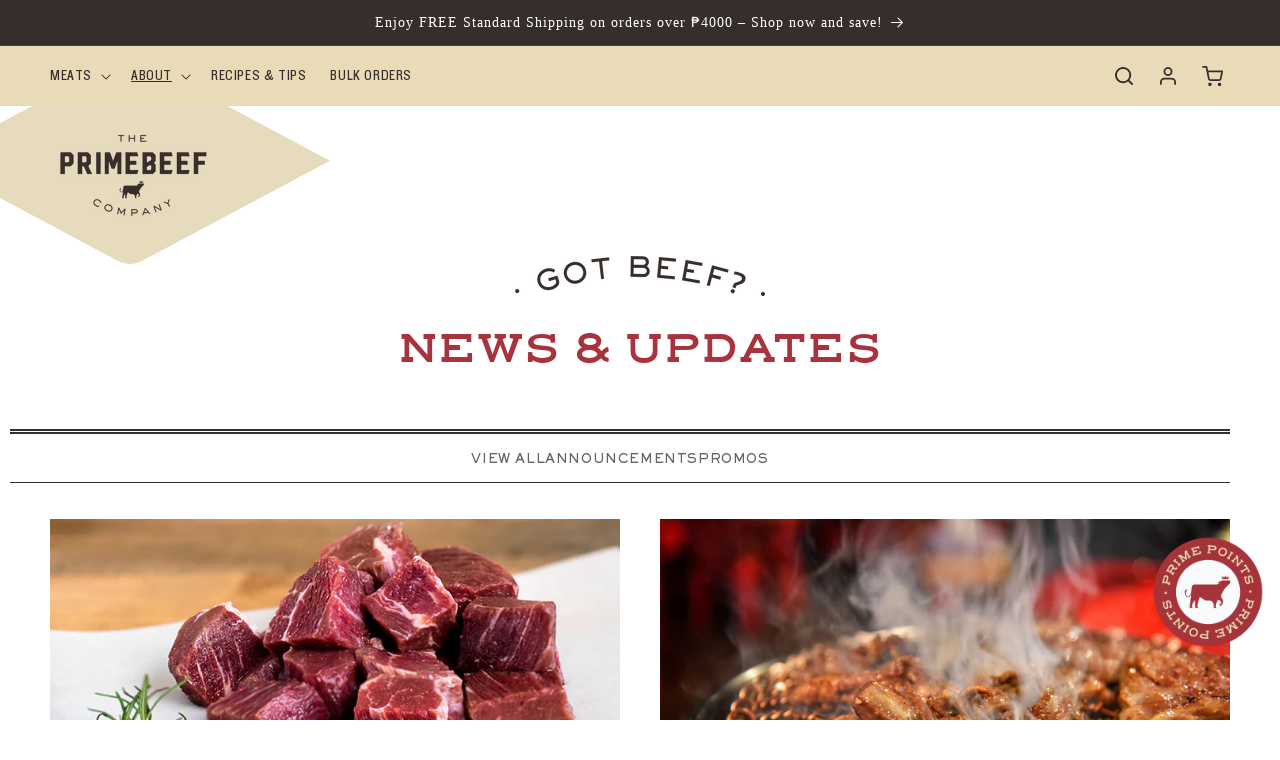

--- FILE ---
content_type: text/html; charset=utf-8
request_url: https://primebeef.com.ph/blogs/news/tagged/announcements
body_size: 27005
content:
<!doctype html>
<html class="no-js" lang="en">
  <head>
    <meta charset="utf-8">
    <meta http-equiv="X-UA-Compatible" content="IE=edge">
    <meta name="viewport" content="width=device-width,initial-scale=1">
    <meta name="theme-color" content="">
    <link rel="canonical" href="https://primebeef.com.ph/blogs/news/tagged/announcements"><link rel="icon" type="image/png" href="//primebeef.com.ph/cdn/shop/files/primebeef-red.png?crop=center&height=32&v=1697330748&width=32"><link rel="preconnect" href="https://fonts.shopifycdn.com" crossorigin>
    <title>
      News &amp; Updates
 &ndash; tagged "announcements" &ndash; Primebeef Co.</title>

    

    

<meta property="og:site_name" content="Primebeef Co.">
<meta property="og:url" content="https://primebeef.com.ph/blogs/news/tagged/announcements">
<meta property="og:title" content="News &amp; Updates">
<meta property="og:type" content="website">
<meta property="og:description" content="Primebeef is a retail and wholesale supplier of quality meats in the Philippines."><meta property="og:image" content="http://primebeef.com.ph/cdn/shop/files/og_f5987c58-d871-487c-be2a-efbbdfc83787.jpg?v=1702289505">
  <meta property="og:image:secure_url" content="https://primebeef.com.ph/cdn/shop/files/og_f5987c58-d871-487c-be2a-efbbdfc83787.jpg?v=1702289505">
  <meta property="og:image:width" content="1200">
  <meta property="og:image:height" content="630"><meta name="twitter:card" content="summary_large_image">
<meta name="twitter:title" content="News &amp; Updates">
<meta name="twitter:description" content="Primebeef is a retail and wholesale supplier of quality meats in the Philippines.">


    <script src="//primebeef.com.ph/cdn/shop/t/6/assets/constants.js?v=58251544750838685771716189097" defer="defer"></script>
    <script src="//primebeef.com.ph/cdn/shop/t/6/assets/pubsub.js?v=158357773527763999511716189097" defer="defer"></script>
    <script src="//primebeef.com.ph/cdn/shop/t/6/assets/global.js?v=23697548688938796981716189097" defer="defer"></script><script src="//primebeef.com.ph/cdn/shop/t/6/assets/animations.js?v=88693664871331136111716189097" defer="defer"></script><script>window.performance && window.performance.mark && window.performance.mark('shopify.content_for_header.start');</script><meta id="shopify-digital-wallet" name="shopify-digital-wallet" content="/82990793019/digital_wallets/dialog">
<link rel="alternate" type="application/atom+xml" title="Feed" href="/blogs/news/tagged/announcements.atom" />
<script async="async" src="/checkouts/internal/preloads.js?locale=en-PH"></script>
<script id="shopify-features" type="application/json">{"accessToken":"bebcdde19758d30f0fd50d0ded3aacd4","betas":["rich-media-storefront-analytics"],"domain":"primebeef.com.ph","predictiveSearch":true,"shopId":82990793019,"locale":"en"}</script>
<script>var Shopify = Shopify || {};
Shopify.shop = "591a07.myshopify.com";
Shopify.locale = "en";
Shopify.currency = {"active":"PHP","rate":"1.0"};
Shopify.country = "PH";
Shopify.theme = {"name":"Primebeef Theme Backup (May 20, 2024)","id":168480538939,"schema_name":"Primebeef","schema_version":"1.0.0","theme_store_id":null,"role":"main"};
Shopify.theme.handle = "null";
Shopify.theme.style = {"id":null,"handle":null};
Shopify.cdnHost = "primebeef.com.ph/cdn";
Shopify.routes = Shopify.routes || {};
Shopify.routes.root = "/";</script>
<script type="module">!function(o){(o.Shopify=o.Shopify||{}).modules=!0}(window);</script>
<script>!function(o){function n(){var o=[];function n(){o.push(Array.prototype.slice.apply(arguments))}return n.q=o,n}var t=o.Shopify=o.Shopify||{};t.loadFeatures=n(),t.autoloadFeatures=n()}(window);</script>
<script id="shop-js-analytics" type="application/json">{"pageType":"blog"}</script>
<script defer="defer" async type="module" src="//primebeef.com.ph/cdn/shopifycloud/shop-js/modules/v2/client.init-shop-cart-sync_BT-GjEfc.en.esm.js"></script>
<script defer="defer" async type="module" src="//primebeef.com.ph/cdn/shopifycloud/shop-js/modules/v2/chunk.common_D58fp_Oc.esm.js"></script>
<script defer="defer" async type="module" src="//primebeef.com.ph/cdn/shopifycloud/shop-js/modules/v2/chunk.modal_xMitdFEc.esm.js"></script>
<script type="module">
  await import("//primebeef.com.ph/cdn/shopifycloud/shop-js/modules/v2/client.init-shop-cart-sync_BT-GjEfc.en.esm.js");
await import("//primebeef.com.ph/cdn/shopifycloud/shop-js/modules/v2/chunk.common_D58fp_Oc.esm.js");
await import("//primebeef.com.ph/cdn/shopifycloud/shop-js/modules/v2/chunk.modal_xMitdFEc.esm.js");

  window.Shopify.SignInWithShop?.initShopCartSync?.({"fedCMEnabled":true,"windoidEnabled":true});

</script>
<script>(function() {
  var isLoaded = false;
  function asyncLoad() {
    if (isLoaded) return;
    isLoaded = true;
    var urls = ["https:\/\/dashboard.mailerlite.com\/shopify\/15828\/1052441?shop=591a07.myshopify.com","https:\/\/cdn.shopify.com\/s\/files\/1\/0829\/9079\/3019\/t\/6\/assets\/rev_82990793019.js?v=1730718420\u0026shop=591a07.myshopify.com","https:\/\/cdn-app.cart-bot.net\/public\/js\/append.js?shop=591a07.myshopify.com"];
    for (var i = 0; i < urls.length; i++) {
      var s = document.createElement('script');
      s.type = 'text/javascript';
      s.async = true;
      s.src = urls[i];
      var x = document.getElementsByTagName('script')[0];
      x.parentNode.insertBefore(s, x);
    }
  };
  if(window.attachEvent) {
    window.attachEvent('onload', asyncLoad);
  } else {
    window.addEventListener('load', asyncLoad, false);
  }
})();</script>
<script id="__st">var __st={"a":82990793019,"offset":28800,"reqid":"34383012-19be-44dc-a4e1-dd8f535e0ac3-1769102913","pageurl":"primebeef.com.ph\/blogs\/news\/tagged\/announcements","s":"blogs-106002121019","u":"9b9e51225da3","p":"blog","rtyp":"blog","rid":106002121019};</script>
<script>window.ShopifyPaypalV4VisibilityTracking = true;</script>
<script id="captcha-bootstrap">!function(){'use strict';const t='contact',e='account',n='new_comment',o=[[t,t],['blogs',n],['comments',n],[t,'customer']],c=[[e,'customer_login'],[e,'guest_login'],[e,'recover_customer_password'],[e,'create_customer']],r=t=>t.map((([t,e])=>`form[action*='/${t}']:not([data-nocaptcha='true']) input[name='form_type'][value='${e}']`)).join(','),a=t=>()=>t?[...document.querySelectorAll(t)].map((t=>t.form)):[];function s(){const t=[...o],e=r(t);return a(e)}const i='password',u='form_key',d=['recaptcha-v3-token','g-recaptcha-response','h-captcha-response',i],f=()=>{try{return window.sessionStorage}catch{return}},m='__shopify_v',_=t=>t.elements[u];function p(t,e,n=!1){try{const o=window.sessionStorage,c=JSON.parse(o.getItem(e)),{data:r}=function(t){const{data:e,action:n}=t;return t[m]||n?{data:e,action:n}:{data:t,action:n}}(c);for(const[e,n]of Object.entries(r))t.elements[e]&&(t.elements[e].value=n);n&&o.removeItem(e)}catch(o){console.error('form repopulation failed',{error:o})}}const l='form_type',E='cptcha';function T(t){t.dataset[E]=!0}const w=window,h=w.document,L='Shopify',v='ce_forms',y='captcha';let A=!1;((t,e)=>{const n=(g='f06e6c50-85a8-45c8-87d0-21a2b65856fe',I='https://cdn.shopify.com/shopifycloud/storefront-forms-hcaptcha/ce_storefront_forms_captcha_hcaptcha.v1.5.2.iife.js',D={infoText:'Protected by hCaptcha',privacyText:'Privacy',termsText:'Terms'},(t,e,n)=>{const o=w[L][v],c=o.bindForm;if(c)return c(t,g,e,D).then(n);var r;o.q.push([[t,g,e,D],n]),r=I,A||(h.body.append(Object.assign(h.createElement('script'),{id:'captcha-provider',async:!0,src:r})),A=!0)});var g,I,D;w[L]=w[L]||{},w[L][v]=w[L][v]||{},w[L][v].q=[],w[L][y]=w[L][y]||{},w[L][y].protect=function(t,e){n(t,void 0,e),T(t)},Object.freeze(w[L][y]),function(t,e,n,w,h,L){const[v,y,A,g]=function(t,e,n){const i=e?o:[],u=t?c:[],d=[...i,...u],f=r(d),m=r(i),_=r(d.filter((([t,e])=>n.includes(e))));return[a(f),a(m),a(_),s()]}(w,h,L),I=t=>{const e=t.target;return e instanceof HTMLFormElement?e:e&&e.form},D=t=>v().includes(t);t.addEventListener('submit',(t=>{const e=I(t);if(!e)return;const n=D(e)&&!e.dataset.hcaptchaBound&&!e.dataset.recaptchaBound,o=_(e),c=g().includes(e)&&(!o||!o.value);(n||c)&&t.preventDefault(),c&&!n&&(function(t){try{if(!f())return;!function(t){const e=f();if(!e)return;const n=_(t);if(!n)return;const o=n.value;o&&e.removeItem(o)}(t);const e=Array.from(Array(32),(()=>Math.random().toString(36)[2])).join('');!function(t,e){_(t)||t.append(Object.assign(document.createElement('input'),{type:'hidden',name:u})),t.elements[u].value=e}(t,e),function(t,e){const n=f();if(!n)return;const o=[...t.querySelectorAll(`input[type='${i}']`)].map((({name:t})=>t)),c=[...d,...o],r={};for(const[a,s]of new FormData(t).entries())c.includes(a)||(r[a]=s);n.setItem(e,JSON.stringify({[m]:1,action:t.action,data:r}))}(t,e)}catch(e){console.error('failed to persist form',e)}}(e),e.submit())}));const S=(t,e)=>{t&&!t.dataset[E]&&(n(t,e.some((e=>e===t))),T(t))};for(const o of['focusin','change'])t.addEventListener(o,(t=>{const e=I(t);D(e)&&S(e,y())}));const B=e.get('form_key'),M=e.get(l),P=B&&M;t.addEventListener('DOMContentLoaded',(()=>{const t=y();if(P)for(const e of t)e.elements[l].value===M&&p(e,B);[...new Set([...A(),...v().filter((t=>'true'===t.dataset.shopifyCaptcha))])].forEach((e=>S(e,t)))}))}(h,new URLSearchParams(w.location.search),n,t,e,['guest_login'])})(!0,!0)}();</script>
<script integrity="sha256-4kQ18oKyAcykRKYeNunJcIwy7WH5gtpwJnB7kiuLZ1E=" data-source-attribution="shopify.loadfeatures" defer="defer" src="//primebeef.com.ph/cdn/shopifycloud/storefront/assets/storefront/load_feature-a0a9edcb.js" crossorigin="anonymous"></script>
<script data-source-attribution="shopify.dynamic_checkout.dynamic.init">var Shopify=Shopify||{};Shopify.PaymentButton=Shopify.PaymentButton||{isStorefrontPortableWallets:!0,init:function(){window.Shopify.PaymentButton.init=function(){};var t=document.createElement("script");t.src="https://primebeef.com.ph/cdn/shopifycloud/portable-wallets/latest/portable-wallets.en.js",t.type="module",document.head.appendChild(t)}};
</script>
<script data-source-attribution="shopify.dynamic_checkout.buyer_consent">
  function portableWalletsHideBuyerConsent(e){var t=document.getElementById("shopify-buyer-consent"),n=document.getElementById("shopify-subscription-policy-button");t&&n&&(t.classList.add("hidden"),t.setAttribute("aria-hidden","true"),n.removeEventListener("click",e))}function portableWalletsShowBuyerConsent(e){var t=document.getElementById("shopify-buyer-consent"),n=document.getElementById("shopify-subscription-policy-button");t&&n&&(t.classList.remove("hidden"),t.removeAttribute("aria-hidden"),n.addEventListener("click",e))}window.Shopify?.PaymentButton&&(window.Shopify.PaymentButton.hideBuyerConsent=portableWalletsHideBuyerConsent,window.Shopify.PaymentButton.showBuyerConsent=portableWalletsShowBuyerConsent);
</script>
<script data-source-attribution="shopify.dynamic_checkout.cart.bootstrap">document.addEventListener("DOMContentLoaded",(function(){function t(){return document.querySelector("shopify-accelerated-checkout-cart, shopify-accelerated-checkout")}if(t())Shopify.PaymentButton.init();else{new MutationObserver((function(e,n){t()&&(Shopify.PaymentButton.init(),n.disconnect())})).observe(document.body,{childList:!0,subtree:!0})}}));
</script>
<script id="sections-script" data-sections="header" defer="defer" src="//primebeef.com.ph/cdn/shop/t/6/compiled_assets/scripts.js?v=3270"></script>
<script>window.performance && window.performance.mark && window.performance.mark('shopify.content_for_header.end');</script>


    <style data-shopify>
      
      
      
      
      
      @font-face {
        font-family: "Henderson Slab";
        font-weight: 700;
        font-style: normal;
        font-display: swap;
        src: url("//primebeef.com.ph/cdn/shop/t/6/assets/HendersonSlabBasicSemiBold.woff2?v=115038781034500319911716189097") format("woff2"),
            url("//primebeef.com.ph/cdn/shop/t/6/assets/HendersonSlabBasicSemiBold.woff?v=58985247129409411621716189097") format("woff");
      }

      @font-face {
        font-family: "Knockout";
        font-weight: 700;
        font-style: normal;
        font-display: swap;
        src: url("//primebeef.com.ph/cdn/shop/t/6/assets/Knockout-HTF30-JuniorWelterwt.woff2?v=90008367049423703441716189097") format("woff2"),
            url("//primebeef.com.ph/cdn/shop/t/6/assets/Knockout-HTF30-JuniorWelterwt.woff?v=64254347350807718391716189097") format("woff");
      }

      @font-face {
        font-family: "Sackers Gothic Std";
        font-weight: 700;
        font-style: normal;
        font-display: swap;
        src: url("//primebeef.com.ph/cdn/shop/t/6/assets/SackersGothicStd-Heavy.woff2?v=59079860448749839331716189097") format("woff2"),
            url("//primebeef.com.ph/cdn/shop/t/6/assets/SackersGothicStd-Heavy.woff?v=43337542855289324621716189097") format("woff");
      }

      
        :root,
        .color-background-1 {
          --color-background: 255,255,255;
        
          --gradient-background: #ffffff;
        
        --color-foreground: 54,46,44;
        --color-shadow: 54,46,44;
        --color-button: 145,66,63;
        --color-button-text: 255,255,255;
        --color-secondary-button: 255,255,255;
        --color-secondary-button-text: 54,46,44;
        --color-link: 54,46,44;
        --color-badge-foreground: 54,46,44;
        --color-badge-background: 255,255,255;
        --color-badge-border: 54,46,44;
        --payment-terms-background-color: rgb(255 255 255);
        --color-accent-red: #A9333C;
      }
      
        
        .color-background-2 {
          --color-background: 243,243,243;
        
          --gradient-background: #f3f3f3;
        
        --color-foreground: 54,46,44;
        --color-shadow: 54,46,44;
        --color-button: 54,46,44;
        --color-button-text: 255,255,255;
        --color-secondary-button: 243,243,243;
        --color-secondary-button-text: 54,46,44;
        --color-link: 54,46,44;
        --color-badge-foreground: 54,46,44;
        --color-badge-background: 243,243,243;
        --color-badge-border: 54,46,44;
        --payment-terms-background-color: rgb(243 243 243);
        --color-accent-red: #A9333C;
      }
      
        
        .color-inverse {
          --color-background: 37,37,37;
        
          --gradient-background: #252525;
        
        --color-foreground: 255,255,255;
        --color-shadow: 0,0,0;
        --color-button: 255,255,255;
        --color-button-text: 0,0,0;
        --color-secondary-button: 37,37,37;
        --color-secondary-button-text: 255,255,255;
        --color-link: 255,255,255;
        --color-badge-foreground: 255,255,255;
        --color-badge-background: 37,37,37;
        --color-badge-border: 255,255,255;
        --payment-terms-background-color: rgb(37 37 37);
        --color-accent-red: #A9333C;
      }
      
        
        .color-accent-1 {
          --color-background: 54,46,44;
        
          --gradient-background: #362e2c;
        
        --color-foreground: 255,255,255;
        --color-shadow: 54,46,44;
        --color-button: 255,255,255;
        --color-button-text: 54,46,44;
        --color-secondary-button: 54,46,44;
        --color-secondary-button-text: 255,255,255;
        --color-link: 255,255,255;
        --color-badge-foreground: 255,255,255;
        --color-badge-background: 54,46,44;
        --color-badge-border: 255,255,255;
        --payment-terms-background-color: rgb(54 46 44);
        --color-accent-red: #A9333C;
      }
      
        
        .color-accent-2 {
          --color-background: 234,219,184;
        
          --gradient-background: #eadbb8;
        
        --color-foreground: 54,46,44;
        --color-shadow: 54,46,44;
        --color-button: 54,46,44;
        --color-button-text: 255,255,255;
        --color-secondary-button: 234,219,184;
        --color-secondary-button-text: 54,46,44;
        --color-link: 54,46,44;
        --color-badge-foreground: 54,46,44;
        --color-badge-background: 234,219,184;
        --color-badge-border: 54,46,44;
        --payment-terms-background-color: rgb(234 219 184);
        --color-accent-red: #A9333C;
      }
      
        
        .color-accent-3 {
          --color-background: 145,66,63;
        
          --gradient-background: #91423f;
        
        --color-foreground: 255,255,255;
        --color-shadow: 54,46,44;
        --color-button: 255,255,255;
        --color-button-text: 0,0,0;
        --color-secondary-button: 145,66,63;
        --color-secondary-button-text: 255,255,255;
        --color-link: 255,255,255;
        --color-badge-foreground: 255,255,255;
        --color-badge-background: 145,66,63;
        --color-badge-border: 255,255,255;
        --payment-terms-background-color: rgb(145 66 63);
        --color-accent-red: #A9333C;
      }
      
        
        .color-accent-4 {
          --color-background: 17,58,114;
        
          --gradient-background: #113a72;
        
        --color-foreground: 255,255,255;
        --color-shadow: 54,46,44;
        --color-button: 255,255,255;
        --color-button-text: 0,0,0;
        --color-secondary-button: 17,58,114;
        --color-secondary-button-text: 255,255,255;
        --color-link: 255,255,255;
        --color-badge-foreground: 255,255,255;
        --color-badge-background: 17,58,114;
        --color-badge-border: 255,255,255;
        --payment-terms-background-color: rgb(17 58 114);
        --color-accent-red: #A9333C;
      }
      
        
        .color-scheme-43c76715-18f2-4679-b196-3cec3f5c5bf5 {
          --color-background: 255,255,255;
        
          --gradient-background: #ffffff;
        
        --color-foreground: 145,66,63;
        --color-shadow: 54,46,44;
        --color-button: 54,46,44;
        --color-button-text: 255,255,255;
        --color-secondary-button: 255,255,255;
        --color-secondary-button-text: 54,46,44;
        --color-link: 54,46,44;
        --color-badge-foreground: 145,66,63;
        --color-badge-background: 255,255,255;
        --color-badge-border: 145,66,63;
        --payment-terms-background-color: rgb(255 255 255);
        --color-accent-red: #A9333C;
      }
      
        
        .color-scheme-113267a0-50ee-4719-a091-767dd4972814 {
          --color-background: 0,0,0;
        
          --gradient-background: rgba(0,0,0,0);
        
        --color-foreground: 255,255,255;
        --color-shadow: 54,46,44;
        --color-button: 145,66,63;
        --color-button-text: 255,255,255;
        --color-secondary-button: 0,0,0;
        --color-secondary-button-text: 54,46,44;
        --color-link: 54,46,44;
        --color-badge-foreground: 255,255,255;
        --color-badge-background: 0,0,0;
        --color-badge-border: 255,255,255;
        --payment-terms-background-color: rgb(0 0 0);
        --color-accent-red: #A9333C;
      }
      
        
        .color-scheme-89630ede-9bc7-47d6-bc78-16e64bfb181e {
          --color-background: 247,240,226;
        
          --gradient-background: #f7f0e2;
        
        --color-foreground: 53,46,44;
        --color-shadow: 54,46,44;
        --color-button: 145,66,63;
        --color-button-text: 255,255,255;
        --color-secondary-button: 247,240,226;
        --color-secondary-button-text: 54,46,44;
        --color-link: 54,46,44;
        --color-badge-foreground: 53,46,44;
        --color-badge-background: 247,240,226;
        --color-badge-border: 53,46,44;
        --payment-terms-background-color: rgb(247 240 226);
        --color-accent-red: #A9333C;
      }
      

      .color-accent-red {
        color: var(--color-accent-red);
      }

      body, .color-background-1, .color-background-2, .color-inverse, .color-accent-1, .color-accent-2, .color-accent-3, .color-accent-4, .color-scheme-43c76715-18f2-4679-b196-3cec3f5c5bf5, .color-scheme-113267a0-50ee-4719-a091-767dd4972814, .color-scheme-89630ede-9bc7-47d6-bc78-16e64bfb181e {
        color: rgba(var(--color-foreground), 1);
        background-color: rgb(var(--color-background));
      }

      :root {
        --font-body-family: Garamond, Baskerville, Caslon, serif;
        --font-body-style: normal;
        --font-body-weight: 400;
        --font-body-weight-bold: 700;

        --font-heading-family: "Henderson Slab", sans-serif;
        --font-heading-style: normal;
        --font-heading-weight: 700;

        --font-knockout-family: "Knockout", sans-serif;
        --font-knockout-style: normal;
        --font-knockout-weight: 700;

        --font-sackers-family: "Sackers Gothic Std", sans-serif;
        --font-sackers-style: normal;
        --font-sackers-weight: 700;

        --font-henderson-family: "Henderson Slab", sans-serif;

        --font-body-scale: 1.0;
        --font-heading-scale: 1.0;

        --media-padding: px;
        --media-border-opacity: 0.05;
        --media-border-width: 1px;
        --media-radius: 0px;
        --media-shadow-opacity: 0.0;
        --media-shadow-horizontal-offset: 0px;
        --media-shadow-vertical-offset: 4px;
        --media-shadow-blur-radius: 5px;
        --media-shadow-visible: 0;

        --page-width: 160rem;
        --page-width-margin: 0rem;

        --product-card-image-padding: 0.0rem;
        --product-card-corner-radius: 0.0rem;
        --product-card-text-alignment: center;
        --product-card-border-width: 0.0rem;
        --product-card-border-opacity: 0.1;
        --product-card-shadow-opacity: 0.0;
        --product-card-shadow-visible: 0;
        --product-card-shadow-horizontal-offset: 0.0rem;
        --product-card-shadow-vertical-offset: 0.4rem;
        --product-card-shadow-blur-radius: 0.5rem;

        --collection-card-image-padding: 0.0rem;
        --collection-card-corner-radius: 0.0rem;
        --collection-card-text-alignment: left;
        --collection-card-border-width: 0.0rem;
        --collection-card-border-opacity: 0.1;
        --collection-card-shadow-opacity: 0.0;
        --collection-card-shadow-visible: 0;
        --collection-card-shadow-horizontal-offset: 0.0rem;
        --collection-card-shadow-vertical-offset: 0.4rem;
        --collection-card-shadow-blur-radius: 0.5rem;

        --blog-card-image-padding: 0.0rem;
        --blog-card-corner-radius: 0.0rem;
        --blog-card-text-alignment: left;
        --blog-card-border-width: 0.0rem;
        --blog-card-border-opacity: 0.1;
        --blog-card-shadow-opacity: 0.0;
        --blog-card-shadow-visible: 0;
        --blog-card-shadow-horizontal-offset: 0.0rem;
        --blog-card-shadow-vertical-offset: 0.4rem;
        --blog-card-shadow-blur-radius: 0.5rem;

        --badge-corner-radius: 0.0rem;

        --popup-border-width: 1px;
        --popup-border-opacity: 0.1;
        --popup-corner-radius: 0px;
        --popup-shadow-opacity: 0.05;
        --popup-shadow-horizontal-offset: 0px;
        --popup-shadow-vertical-offset: 4px;
        --popup-shadow-blur-radius: 5px;

        --drawer-border-width: 1px;
        --drawer-border-opacity: 0.1;
        --drawer-shadow-opacity: 0.0;
        --drawer-shadow-horizontal-offset: 0px;
        --drawer-shadow-vertical-offset: 4px;
        --drawer-shadow-blur-radius: 5px;

        --spacing-sections-desktop: 0px;
        --spacing-sections-mobile: 0px;

        --grid-desktop-vertical-spacing: 40px;
        --grid-desktop-horizontal-spacing: 40px;
        --grid-mobile-vertical-spacing: 20px;
        --grid-mobile-horizontal-spacing: 20px;

        --text-boxes-border-opacity: 0.1;
        --text-boxes-border-width: 0px;
        --text-boxes-radius: 0px;
        --text-boxes-shadow-opacity: 0.0;
        --text-boxes-shadow-visible: 0;
        --text-boxes-shadow-horizontal-offset: 0px;
        --text-boxes-shadow-vertical-offset: 4px;
        --text-boxes-shadow-blur-radius: 5px;

        --buttons-radius: 0px;
        --buttons-radius-outset: 0px;
        --buttons-border-width: 1px;
        --buttons-border-opacity: 1.0;
        --buttons-shadow-opacity: 0.0;
        --buttons-shadow-visible: 0;
        --buttons-shadow-horizontal-offset: 0px;
        --buttons-shadow-vertical-offset: 4px;
        --buttons-shadow-blur-radius: 5px;
        --buttons-border-offset: 0px;

        --inputs-radius: 0px;
        --inputs-border-width: 1px;
        --inputs-border-opacity: 0.55;
        --inputs-shadow-opacity: 0.0;
        --inputs-shadow-horizontal-offset: 0px;
        --inputs-margin-offset: 0px;
        --inputs-shadow-vertical-offset: 4px;
        --inputs-shadow-blur-radius: 5px;
        --inputs-radius-outset: 0px;

        --variant-pills-radius: 40px;
        --variant-pills-border-width: 1px;
        --variant-pills-border-opacity: 0.55;
        --variant-pills-shadow-opacity: 0.0;
        --variant-pills-shadow-horizontal-offset: 0px;
        --variant-pills-shadow-vertical-offset: 4px;
        --variant-pills-shadow-blur-radius: 5px;
      }

      *,
      *::before,
      *::after {
        box-sizing: inherit;
      }

      html {
        box-sizing: border-box;
        font-size: calc(var(--font-body-scale) * 62.5%);
        height: 100%;
      }

      body {
        display: grid;
        grid-template-rows: auto auto 1fr auto;
        grid-template-columns: 100%;
        min-height: 100%;
        margin: 0;
        font-size: 1.5rem;
        letter-spacing: 0.06rem;
        line-height: calc(1 + 0.8 / var(--font-body-scale));
        font-family: var(--font-body-family);
        font-style: var(--font-body-style);
        font-weight: var(--font-body-weight);
      }

      @media screen and (min-width: 750px) {
        body {
          font-size: 1.6rem;
        }
      }
    </style>

    <link href="//primebeef.com.ph/cdn/shop/t/6/assets/base.css?v=26624900230993608961716189097" rel="stylesheet" type="text/css" media="all" />
<link rel="preload" as="font" href="//primebeef.com.ph/cdn/shop/t/6/assets/HendersonSlabBasicSemiBold.woff2?v=115038781034500319911716189097" type="font/woff2">
    <link rel="preload" as="font" href="//primebeef.com.ph/cdn/shop/t/6/assets/Knockout-HTF30-JuniorWelterwt.woff2?v=90008367049423703441716189097" type="font/woff2">
    <link rel="preload" as="font" href="//primebeef.com.ph/cdn/shop/t/6/assets/SackersGothicStd-Heavy.woff2?v=59079860448749839331716189097" type="font/woff2"><link
        rel="stylesheet"
        href="//primebeef.com.ph/cdn/shop/t/6/assets/component-predictive-search.css?v=67184953661700410361716189097"
        media="print"
        onload="this.media='all'"
      ><script>
      document.documentElement.className = document.documentElement.className.replace('no-js', 'js');
      if (Shopify.designMode) {
        document.documentElement.classList.add('shopify-design-mode');
      }
    </script>
  <!-- BEGIN app block: shopify://apps/cartbot/blocks/cartbot-script-append/f7a44e3b-3901-4412-9d5a-3db0980a9db0 --><script defer="defer">
	/**	Cartbot script loader, version number: 2.0 */
	(function(){
		var loadScript=function(a,b){var c=document.createElement("script");c.type="text/javascript",c.readyState?c.onreadystatechange=function(){("loaded"==c.readyState||"complete"==c.readyState)&&(c.onreadystatechange=null,b())}:c.onload=function(){b()},c.src=a,document.getElementsByTagName("head")[0].appendChild(c)};
		appendScriptUrl('591a07.myshopify.com');

		// get script url and append timestamp of last change
		function appendScriptUrl(shop) {

			var timeStamp 			= Math.floor(Date.now() / (1000*1*1));
			var timestampUrl 		= 'https://app.cart-bot.net/public/status/shop/'+shop+'.js?'+timeStamp;
			var backupTimestampUrl 	= 'https://cdn-app.cart-bot.net/public/status/shop/'+shop+'.js?'+timeStamp;

			loadScript(timestampUrl, function() {
				// Append app script
				if (typeof giftbee_settings_updated == 'undefined') {
					giftbee_settings_updated = 'default-by-script';
				}

				var scriptUrl = "https://cdn-app.cart-bot.net/public/js/main.js?shop="+shop+"&"+giftbee_settings_updated;

				loadScript(scriptUrl, function(){});
			}, function() {
				// Failure
				loadScript(backupTimestampUrl, function() {
					// Append app script
					if (typeof giftbee_settings_updated == 'undefined') {
						giftbee_settings_updated = 'default-by-script';
					}

					var scriptUrl = "https://cdn-app.cart-bot.net/public/js/main.js?shop="+shop+"&"+giftbee_settings_updated;

					loadScript(scriptUrl, function(){});
				}, function() {});
			});
		}
	})();

	var CartBotScriptAppended = true;
</script>

<!-- END app block --><!-- BEGIN app block: shopify://apps/pumper-bundles/blocks/app-embed/0856870d-2aca-4b1e-a662-cf1797f61270 --><meta name="format-detection" content="telephone=no">



<!-- END app block --><script src="https://cdn.shopify.com/extensions/55fefd76-35ff-4656-98b5-29ebc814b57d/tydal-reviews-21/assets/rev-app-embed.js" type="text/javascript" defer="defer"></script>
<script src="https://cdn.shopify.com/extensions/19689677-6488-4a31-adf3-fcf4359c5fd9/forms-2295/assets/shopify-forms-loader.js" type="text/javascript" defer="defer"></script>
<script src="https://cdn.shopify.com/extensions/019a51d8-3876-7317-919d-196313366d49/doran-back-in-stock-1762309703/assets/bp-sdk.js" type="text/javascript" defer="defer"></script>
<link href="https://cdn.shopify.com/extensions/019a51d8-3876-7317-919d-196313366d49/doran-back-in-stock-1762309703/assets/bp-app.css" rel="stylesheet" type="text/css" media="all">
<link href="https://monorail-edge.shopifysvc.com" rel="dns-prefetch">
<script>(function(){if ("sendBeacon" in navigator && "performance" in window) {try {var session_token_from_headers = performance.getEntriesByType('navigation')[0].serverTiming.find(x => x.name == '_s').description;} catch {var session_token_from_headers = undefined;}var session_cookie_matches = document.cookie.match(/_shopify_s=([^;]*)/);var session_token_from_cookie = session_cookie_matches && session_cookie_matches.length === 2 ? session_cookie_matches[1] : "";var session_token = session_token_from_headers || session_token_from_cookie || "";function handle_abandonment_event(e) {var entries = performance.getEntries().filter(function(entry) {return /monorail-edge.shopifysvc.com/.test(entry.name);});if (!window.abandonment_tracked && entries.length === 0) {window.abandonment_tracked = true;var currentMs = Date.now();var navigation_start = performance.timing.navigationStart;var payload = {shop_id: 82990793019,url: window.location.href,navigation_start,duration: currentMs - navigation_start,session_token,page_type: "blog"};window.navigator.sendBeacon("https://monorail-edge.shopifysvc.com/v1/produce", JSON.stringify({schema_id: "online_store_buyer_site_abandonment/1.1",payload: payload,metadata: {event_created_at_ms: currentMs,event_sent_at_ms: currentMs}}));}}window.addEventListener('pagehide', handle_abandonment_event);}}());</script>
<script id="web-pixels-manager-setup">(function e(e,d,r,n,o){if(void 0===o&&(o={}),!Boolean(null===(a=null===(i=window.Shopify)||void 0===i?void 0:i.analytics)||void 0===a?void 0:a.replayQueue)){var i,a;window.Shopify=window.Shopify||{};var t=window.Shopify;t.analytics=t.analytics||{};var s=t.analytics;s.replayQueue=[],s.publish=function(e,d,r){return s.replayQueue.push([e,d,r]),!0};try{self.performance.mark("wpm:start")}catch(e){}var l=function(){var e={modern:/Edge?\/(1{2}[4-9]|1[2-9]\d|[2-9]\d{2}|\d{4,})\.\d+(\.\d+|)|Firefox\/(1{2}[4-9]|1[2-9]\d|[2-9]\d{2}|\d{4,})\.\d+(\.\d+|)|Chrom(ium|e)\/(9{2}|\d{3,})\.\d+(\.\d+|)|(Maci|X1{2}).+ Version\/(15\.\d+|(1[6-9]|[2-9]\d|\d{3,})\.\d+)([,.]\d+|)( \(\w+\)|)( Mobile\/\w+|) Safari\/|Chrome.+OPR\/(9{2}|\d{3,})\.\d+\.\d+|(CPU[ +]OS|iPhone[ +]OS|CPU[ +]iPhone|CPU IPhone OS|CPU iPad OS)[ +]+(15[._]\d+|(1[6-9]|[2-9]\d|\d{3,})[._]\d+)([._]\d+|)|Android:?[ /-](13[3-9]|1[4-9]\d|[2-9]\d{2}|\d{4,})(\.\d+|)(\.\d+|)|Android.+Firefox\/(13[5-9]|1[4-9]\d|[2-9]\d{2}|\d{4,})\.\d+(\.\d+|)|Android.+Chrom(ium|e)\/(13[3-9]|1[4-9]\d|[2-9]\d{2}|\d{4,})\.\d+(\.\d+|)|SamsungBrowser\/([2-9]\d|\d{3,})\.\d+/,legacy:/Edge?\/(1[6-9]|[2-9]\d|\d{3,})\.\d+(\.\d+|)|Firefox\/(5[4-9]|[6-9]\d|\d{3,})\.\d+(\.\d+|)|Chrom(ium|e)\/(5[1-9]|[6-9]\d|\d{3,})\.\d+(\.\d+|)([\d.]+$|.*Safari\/(?![\d.]+ Edge\/[\d.]+$))|(Maci|X1{2}).+ Version\/(10\.\d+|(1[1-9]|[2-9]\d|\d{3,})\.\d+)([,.]\d+|)( \(\w+\)|)( Mobile\/\w+|) Safari\/|Chrome.+OPR\/(3[89]|[4-9]\d|\d{3,})\.\d+\.\d+|(CPU[ +]OS|iPhone[ +]OS|CPU[ +]iPhone|CPU IPhone OS|CPU iPad OS)[ +]+(10[._]\d+|(1[1-9]|[2-9]\d|\d{3,})[._]\d+)([._]\d+|)|Android:?[ /-](13[3-9]|1[4-9]\d|[2-9]\d{2}|\d{4,})(\.\d+|)(\.\d+|)|Mobile Safari.+OPR\/([89]\d|\d{3,})\.\d+\.\d+|Android.+Firefox\/(13[5-9]|1[4-9]\d|[2-9]\d{2}|\d{4,})\.\d+(\.\d+|)|Android.+Chrom(ium|e)\/(13[3-9]|1[4-9]\d|[2-9]\d{2}|\d{4,})\.\d+(\.\d+|)|Android.+(UC? ?Browser|UCWEB|U3)[ /]?(15\.([5-9]|\d{2,})|(1[6-9]|[2-9]\d|\d{3,})\.\d+)\.\d+|SamsungBrowser\/(5\.\d+|([6-9]|\d{2,})\.\d+)|Android.+MQ{2}Browser\/(14(\.(9|\d{2,})|)|(1[5-9]|[2-9]\d|\d{3,})(\.\d+|))(\.\d+|)|K[Aa][Ii]OS\/(3\.\d+|([4-9]|\d{2,})\.\d+)(\.\d+|)/},d=e.modern,r=e.legacy,n=navigator.userAgent;return n.match(d)?"modern":n.match(r)?"legacy":"unknown"}(),u="modern"===l?"modern":"legacy",c=(null!=n?n:{modern:"",legacy:""})[u],f=function(e){return[e.baseUrl,"/wpm","/b",e.hashVersion,"modern"===e.buildTarget?"m":"l",".js"].join("")}({baseUrl:d,hashVersion:r,buildTarget:u}),m=function(e){var d=e.version,r=e.bundleTarget,n=e.surface,o=e.pageUrl,i=e.monorailEndpoint;return{emit:function(e){var a=e.status,t=e.errorMsg,s=(new Date).getTime(),l=JSON.stringify({metadata:{event_sent_at_ms:s},events:[{schema_id:"web_pixels_manager_load/3.1",payload:{version:d,bundle_target:r,page_url:o,status:a,surface:n,error_msg:t},metadata:{event_created_at_ms:s}}]});if(!i)return console&&console.warn&&console.warn("[Web Pixels Manager] No Monorail endpoint provided, skipping logging."),!1;try{return self.navigator.sendBeacon.bind(self.navigator)(i,l)}catch(e){}var u=new XMLHttpRequest;try{return u.open("POST",i,!0),u.setRequestHeader("Content-Type","text/plain"),u.send(l),!0}catch(e){return console&&console.warn&&console.warn("[Web Pixels Manager] Got an unhandled error while logging to Monorail."),!1}}}}({version:r,bundleTarget:l,surface:e.surface,pageUrl:self.location.href,monorailEndpoint:e.monorailEndpoint});try{o.browserTarget=l,function(e){var d=e.src,r=e.async,n=void 0===r||r,o=e.onload,i=e.onerror,a=e.sri,t=e.scriptDataAttributes,s=void 0===t?{}:t,l=document.createElement("script"),u=document.querySelector("head"),c=document.querySelector("body");if(l.async=n,l.src=d,a&&(l.integrity=a,l.crossOrigin="anonymous"),s)for(var f in s)if(Object.prototype.hasOwnProperty.call(s,f))try{l.dataset[f]=s[f]}catch(e){}if(o&&l.addEventListener("load",o),i&&l.addEventListener("error",i),u)u.appendChild(l);else{if(!c)throw new Error("Did not find a head or body element to append the script");c.appendChild(l)}}({src:f,async:!0,onload:function(){if(!function(){var e,d;return Boolean(null===(d=null===(e=window.Shopify)||void 0===e?void 0:e.analytics)||void 0===d?void 0:d.initialized)}()){var d=window.webPixelsManager.init(e)||void 0;if(d){var r=window.Shopify.analytics;r.replayQueue.forEach((function(e){var r=e[0],n=e[1],o=e[2];d.publishCustomEvent(r,n,o)})),r.replayQueue=[],r.publish=d.publishCustomEvent,r.visitor=d.visitor,r.initialized=!0}}},onerror:function(){return m.emit({status:"failed",errorMsg:"".concat(f," has failed to load")})},sri:function(e){var d=/^sha384-[A-Za-z0-9+/=]+$/;return"string"==typeof e&&d.test(e)}(c)?c:"",scriptDataAttributes:o}),m.emit({status:"loading"})}catch(e){m.emit({status:"failed",errorMsg:(null==e?void 0:e.message)||"Unknown error"})}}})({shopId: 82990793019,storefrontBaseUrl: "https://primebeef.com.ph",extensionsBaseUrl: "https://extensions.shopifycdn.com/cdn/shopifycloud/web-pixels-manager",monorailEndpoint: "https://monorail-edge.shopifysvc.com/unstable/produce_batch",surface: "storefront-renderer",enabledBetaFlags: ["2dca8a86"],webPixelsConfigList: [{"id":"shopify-app-pixel","configuration":"{}","eventPayloadVersion":"v1","runtimeContext":"STRICT","scriptVersion":"0450","apiClientId":"shopify-pixel","type":"APP","privacyPurposes":["ANALYTICS","MARKETING"]},{"id":"shopify-custom-pixel","eventPayloadVersion":"v1","runtimeContext":"LAX","scriptVersion":"0450","apiClientId":"shopify-pixel","type":"CUSTOM","privacyPurposes":["ANALYTICS","MARKETING"]}],isMerchantRequest: false,initData: {"shop":{"name":"Primebeef Co.","paymentSettings":{"currencyCode":"PHP"},"myshopifyDomain":"591a07.myshopify.com","countryCode":"PH","storefrontUrl":"https:\/\/primebeef.com.ph"},"customer":null,"cart":null,"checkout":null,"productVariants":[],"purchasingCompany":null},},"https://primebeef.com.ph/cdn","fcfee988w5aeb613cpc8e4bc33m6693e112",{"modern":"","legacy":""},{"shopId":"82990793019","storefrontBaseUrl":"https:\/\/primebeef.com.ph","extensionBaseUrl":"https:\/\/extensions.shopifycdn.com\/cdn\/shopifycloud\/web-pixels-manager","surface":"storefront-renderer","enabledBetaFlags":"[\"2dca8a86\"]","isMerchantRequest":"false","hashVersion":"fcfee988w5aeb613cpc8e4bc33m6693e112","publish":"custom","events":"[[\"page_viewed\",{}]]"});</script><script>
  window.ShopifyAnalytics = window.ShopifyAnalytics || {};
  window.ShopifyAnalytics.meta = window.ShopifyAnalytics.meta || {};
  window.ShopifyAnalytics.meta.currency = 'PHP';
  var meta = {"page":{"pageType":"blog","resourceType":"blog","resourceId":106002121019,"requestId":"34383012-19be-44dc-a4e1-dd8f535e0ac3-1769102913"}};
  for (var attr in meta) {
    window.ShopifyAnalytics.meta[attr] = meta[attr];
  }
</script>
<script class="analytics">
  (function () {
    var customDocumentWrite = function(content) {
      var jquery = null;

      if (window.jQuery) {
        jquery = window.jQuery;
      } else if (window.Checkout && window.Checkout.$) {
        jquery = window.Checkout.$;
      }

      if (jquery) {
        jquery('body').append(content);
      }
    };

    var hasLoggedConversion = function(token) {
      if (token) {
        return document.cookie.indexOf('loggedConversion=' + token) !== -1;
      }
      return false;
    }

    var setCookieIfConversion = function(token) {
      if (token) {
        var twoMonthsFromNow = new Date(Date.now());
        twoMonthsFromNow.setMonth(twoMonthsFromNow.getMonth() + 2);

        document.cookie = 'loggedConversion=' + token + '; expires=' + twoMonthsFromNow;
      }
    }

    var trekkie = window.ShopifyAnalytics.lib = window.trekkie = window.trekkie || [];
    if (trekkie.integrations) {
      return;
    }
    trekkie.methods = [
      'identify',
      'page',
      'ready',
      'track',
      'trackForm',
      'trackLink'
    ];
    trekkie.factory = function(method) {
      return function() {
        var args = Array.prototype.slice.call(arguments);
        args.unshift(method);
        trekkie.push(args);
        return trekkie;
      };
    };
    for (var i = 0; i < trekkie.methods.length; i++) {
      var key = trekkie.methods[i];
      trekkie[key] = trekkie.factory(key);
    }
    trekkie.load = function(config) {
      trekkie.config = config || {};
      trekkie.config.initialDocumentCookie = document.cookie;
      var first = document.getElementsByTagName('script')[0];
      var script = document.createElement('script');
      script.type = 'text/javascript';
      script.onerror = function(e) {
        var scriptFallback = document.createElement('script');
        scriptFallback.type = 'text/javascript';
        scriptFallback.onerror = function(error) {
                var Monorail = {
      produce: function produce(monorailDomain, schemaId, payload) {
        var currentMs = new Date().getTime();
        var event = {
          schema_id: schemaId,
          payload: payload,
          metadata: {
            event_created_at_ms: currentMs,
            event_sent_at_ms: currentMs
          }
        };
        return Monorail.sendRequest("https://" + monorailDomain + "/v1/produce", JSON.stringify(event));
      },
      sendRequest: function sendRequest(endpointUrl, payload) {
        // Try the sendBeacon API
        if (window && window.navigator && typeof window.navigator.sendBeacon === 'function' && typeof window.Blob === 'function' && !Monorail.isIos12()) {
          var blobData = new window.Blob([payload], {
            type: 'text/plain'
          });

          if (window.navigator.sendBeacon(endpointUrl, blobData)) {
            return true;
          } // sendBeacon was not successful

        } // XHR beacon

        var xhr = new XMLHttpRequest();

        try {
          xhr.open('POST', endpointUrl);
          xhr.setRequestHeader('Content-Type', 'text/plain');
          xhr.send(payload);
        } catch (e) {
          console.log(e);
        }

        return false;
      },
      isIos12: function isIos12() {
        return window.navigator.userAgent.lastIndexOf('iPhone; CPU iPhone OS 12_') !== -1 || window.navigator.userAgent.lastIndexOf('iPad; CPU OS 12_') !== -1;
      }
    };
    Monorail.produce('monorail-edge.shopifysvc.com',
      'trekkie_storefront_load_errors/1.1',
      {shop_id: 82990793019,
      theme_id: 168480538939,
      app_name: "storefront",
      context_url: window.location.href,
      source_url: "//primebeef.com.ph/cdn/s/trekkie.storefront.46a754ac07d08c656eb845cfbf513dd9a18d4ced.min.js"});

        };
        scriptFallback.async = true;
        scriptFallback.src = '//primebeef.com.ph/cdn/s/trekkie.storefront.46a754ac07d08c656eb845cfbf513dd9a18d4ced.min.js';
        first.parentNode.insertBefore(scriptFallback, first);
      };
      script.async = true;
      script.src = '//primebeef.com.ph/cdn/s/trekkie.storefront.46a754ac07d08c656eb845cfbf513dd9a18d4ced.min.js';
      first.parentNode.insertBefore(script, first);
    };
    trekkie.load(
      {"Trekkie":{"appName":"storefront","development":false,"defaultAttributes":{"shopId":82990793019,"isMerchantRequest":null,"themeId":168480538939,"themeCityHash":"12026744978967493710","contentLanguage":"en","currency":"PHP","eventMetadataId":"fdaecaa3-8ee0-4570-8b14-fa4813f91bba"},"isServerSideCookieWritingEnabled":true,"monorailRegion":"shop_domain","enabledBetaFlags":["65f19447"]},"Session Attribution":{},"S2S":{"facebookCapiEnabled":false,"source":"trekkie-storefront-renderer","apiClientId":580111}}
    );

    var loaded = false;
    trekkie.ready(function() {
      if (loaded) return;
      loaded = true;

      window.ShopifyAnalytics.lib = window.trekkie;

      var originalDocumentWrite = document.write;
      document.write = customDocumentWrite;
      try { window.ShopifyAnalytics.merchantGoogleAnalytics.call(this); } catch(error) {};
      document.write = originalDocumentWrite;

      window.ShopifyAnalytics.lib.page(null,{"pageType":"blog","resourceType":"blog","resourceId":106002121019,"requestId":"34383012-19be-44dc-a4e1-dd8f535e0ac3-1769102913","shopifyEmitted":true});

      var match = window.location.pathname.match(/checkouts\/(.+)\/(thank_you|post_purchase)/)
      var token = match? match[1]: undefined;
      if (!hasLoggedConversion(token)) {
        setCookieIfConversion(token);
        
      }
    });


        var eventsListenerScript = document.createElement('script');
        eventsListenerScript.async = true;
        eventsListenerScript.src = "//primebeef.com.ph/cdn/shopifycloud/storefront/assets/shop_events_listener-3da45d37.js";
        document.getElementsByTagName('head')[0].appendChild(eventsListenerScript);

})();</script>
<script
  defer
  src="https://primebeef.com.ph/cdn/shopifycloud/perf-kit/shopify-perf-kit-3.0.4.min.js"
  data-application="storefront-renderer"
  data-shop-id="82990793019"
  data-render-region="gcp-us-central1"
  data-page-type="blog"
  data-theme-instance-id="168480538939"
  data-theme-name="Primebeef"
  data-theme-version="1.0.0"
  data-monorail-region="shop_domain"
  data-resource-timing-sampling-rate="10"
  data-shs="true"
  data-shs-beacon="true"
  data-shs-export-with-fetch="true"
  data-shs-logs-sample-rate="1"
  data-shs-beacon-endpoint="https://primebeef.com.ph/api/collect"
></script>
</head><body class="gradient t-blog c-news animate--hover-3d-lift">
    <a class="skip-to-content-link button visually-hidden" href="#MainContent">
      Skip to content
    </a><!-- BEGIN sections: header-group -->
<div id="shopify-section-sections--22749288169787__672149d5-b835-45ef-9fb6-fd17f0d5d7e0" class="shopify-section shopify-section-group-header-group announcement-bar-section"><link href="//primebeef.com.ph/cdn/shop/t/6/assets/component-slideshow.css?v=181416483208737365351716189097" rel="stylesheet" type="text/css" media="all" />
<link href="//primebeef.com.ph/cdn/shop/t/6/assets/component-slider.css?v=73846189001760569521716189097" rel="stylesheet" type="text/css" media="all" />

  <link href="//primebeef.com.ph/cdn/shop/t/6/assets/component-list-social.css?v=35792976012981934991716189097" rel="stylesheet" type="text/css" media="all" />


<div
  class="utility-bar color-accent-1 gradient utility-bar--bottom-border"
  
>
  <div class="page-width utility-bar__grid"><div
        class="announcement-bar"
        role="region"
        aria-label="Announcement"
        
      ><a
              href="/collections/all"
              class="announcement-bar__link link link--text focus-inset animate-arrow"
            ><p class="announcement-bar__message">
            <span>Enjoy FREE Standard Shipping on orders over ₱4000 – Shop now and save!</span><svg
  viewBox="0 0 14 10"
  fill="none"
  aria-hidden="true"
  focusable="false"
  class="icon icon-arrow"
  xmlns="http://www.w3.org/2000/svg"
>
  <path fill-rule="evenodd" clip-rule="evenodd" d="M8.537.808a.5.5 0 01.817-.162l4 4a.5.5 0 010 .708l-4 4a.5.5 0 11-.708-.708L11.793 5.5H1a.5.5 0 010-1h10.793L8.646 1.354a.5.5 0 01-.109-.546z" fill="currentColor">
</svg>

</p></a></div><div class="localization-wrapper">
</div>
  </div>
</div>


</div><div id="shopify-section-sections--22749288169787__header" class="shopify-section shopify-section-group-header-group section-header"><link rel="stylesheet" href="//primebeef.com.ph/cdn/shop/t/6/assets/component-list-menu.css?v=151968516119678728991716189097" media="print" onload="this.media='all'">
<link rel="stylesheet" href="//primebeef.com.ph/cdn/shop/t/6/assets/component-search.css?v=165164710990765432851716189097" media="print" onload="this.media='all'">
<link rel="stylesheet" href="//primebeef.com.ph/cdn/shop/t/6/assets/component-menu-drawer.css?v=31331429079022630271716189097" media="print" onload="this.media='all'">
<link rel="stylesheet" href="//primebeef.com.ph/cdn/shop/t/6/assets/component-cart-notification.css?v=59804346710628368391716189097" media="print" onload="this.media='all'">
<link rel="stylesheet" href="//primebeef.com.ph/cdn/shop/t/6/assets/component-cart-items.css?v=50411470222013716731716189097" media="print" onload="this.media='all'"><link rel="stylesheet" href="//primebeef.com.ph/cdn/shop/t/6/assets/component-price.css?v=33741974391122496111716189097" media="print" onload="this.media='all'"><noscript><link href="//primebeef.com.ph/cdn/shop/t/6/assets/component-list-menu.css?v=151968516119678728991716189097" rel="stylesheet" type="text/css" media="all" /></noscript>
<noscript><link href="//primebeef.com.ph/cdn/shop/t/6/assets/component-search.css?v=165164710990765432851716189097" rel="stylesheet" type="text/css" media="all" /></noscript>
<noscript><link href="//primebeef.com.ph/cdn/shop/t/6/assets/component-menu-drawer.css?v=31331429079022630271716189097" rel="stylesheet" type="text/css" media="all" /></noscript>
<noscript><link href="//primebeef.com.ph/cdn/shop/t/6/assets/component-cart-notification.css?v=59804346710628368391716189097" rel="stylesheet" type="text/css" media="all" /></noscript>
<noscript><link href="//primebeef.com.ph/cdn/shop/t/6/assets/component-cart-items.css?v=50411470222013716731716189097" rel="stylesheet" type="text/css" media="all" /></noscript>

<style>
  header-drawer {
    justify-self: start;
    margin-left: -1.2rem;
  }@media screen and (min-width: 990px) {
      header-drawer {
        display: none;
      }
    }.menu-drawer-container {
    display: flex;
  }

  .list-menu {
    list-style: none;
    padding: 0;
    margin: 0;
  }

  .list-menu--inline {
    display: inline-flex;
    flex-wrap: wrap;
  }

  summary.list-menu__item {
    padding-right: 2.7rem;
  }

  .list-menu__item {
    display: flex;
    align-items: center;
    line-height: calc(1 + 0.3 / var(--font-body-scale));
  }

  .list-menu__item--link {
    text-decoration: none;
    padding-bottom: 1rem;
    padding-top: 1rem;
    line-height: calc(1 + 0.8 / var(--font-body-scale));
  }

  @media screen and (min-width: 750px) {
    .list-menu__item--link {
      padding-bottom: 0.5rem;
      padding-top: 0.5rem;
    }
  }
</style><style data-shopify>.header {
    padding: 4px 3rem 4px 3rem;
  }

  .section-header {
    position: sticky; /* This is for fixing a Safari z-index issue. PR #2147 */
    margin-bottom: 0px;
  }

  @media screen and (min-width: 750px) {
    .section-header {
      margin-bottom: 0px;
    }
  }

  @media screen and (min-width: 990px) {
    .header {
      padding-top: 8px;
      padding-bottom: 8px;
    }
  }</style><script src="//primebeef.com.ph/cdn/shop/t/6/assets/details-disclosure.js?v=13653116266235556501716189097" defer="defer"></script>
<script src="//primebeef.com.ph/cdn/shop/t/6/assets/details-modal.js?v=25581673532751508451716189097" defer="defer"></script>
<script src="//primebeef.com.ph/cdn/shop/t/6/assets/cart-notification.js?v=133508293167896966491716189097" defer="defer"></script>
<script src="//primebeef.com.ph/cdn/shop/t/6/assets/search-form.js?v=133129549252120666541716189097" defer="defer"></script><svg xmlns="http://www.w3.org/2000/svg" class="hidden">
  <symbol id="icon-search" fill="none" viewBox="0 0 19 19"><path fill="currentColor" fill-rule="evenodd" d="M2.7 8.65a5.95 5.95 0 1 1 11.9 0 5.95 5.95 0 0 1-11.9 0Zm10.72 5.98a7.65 7.65 0 1 1 1.2-1.2l3.13 3.12a.85.85 0 1 1-1.2 1.2l-3.13-3.12Z" clip-rule="evenodd"/></symbol>

  <symbol id="icon-reset" class="icon icon-close"  fill="none" viewBox="0 0 18 18" stroke="currentColor">
    <circle r="8.5" cy="9" cx="9" stroke-opacity="0.2"/>
    <path d="M6.82972 6.82915L1.17193 1.17097" stroke-linecap="round" stroke-linejoin="round" transform="translate(5 5)"/>
    <path d="M1.22896 6.88502L6.77288 1.11523" stroke-linecap="round" stroke-linejoin="round" transform="translate(5 5)"/>
  </symbol>

  <symbol id="icon-close" class="icon icon-close" fill="none" viewBox="0 0 18 17">
    <path d="M.865 15.978a.5.5 0 00.707.707l7.433-7.431 7.579 7.282a.501.501 0 00.846-.37.5.5 0 00-.153-.351L9.712 8.546l7.417-7.416a.5.5 0 10-.707-.708L8.991 7.853 1.413.573a.5.5 0 10-.693.72l7.563 7.268-7.418 7.417z" fill="currentColor">
  </symbol>
</svg><div class="header-wrapper color-accent-2 gradient"><header class="header header--middle-center header--mobile-center page-width header--has-menu header--has-social header--has-account">

<header-drawer data-breakpoint="tablet">
  <details id="Details-menu-drawer-container" class="menu-drawer-container">
    <summary
      class="header__icon header__icon--menu header__icon--summary link focus-inset"
      aria-label="Menu"
    >
      <span>
        <svg
  xmlns="http://www.w3.org/2000/svg"
  aria-hidden="true"
  focusable="false"
  class="icon icon-hamburger"
  fill="none"
  viewBox="0 0 18 16"
>
  <path d="M1 .5a.5.5 0 100 1h15.71a.5.5 0 000-1H1zM.5 8a.5.5 0 01.5-.5h15.71a.5.5 0 010 1H1A.5.5 0 01.5 8zm0 7a.5.5 0 01.5-.5h15.71a.5.5 0 010 1H1a.5.5 0 01-.5-.5z" fill="currentColor">
</svg>

        <svg
  xmlns="http://www.w3.org/2000/svg"
  aria-hidden="true"
  focusable="false"
  class="icon icon-close"
  fill="none"
  viewBox="0 0 18 17"
>
  <path d="M.865 15.978a.5.5 0 00.707.707l7.433-7.431 7.579 7.282a.501.501 0 00.846-.37.5.5 0 00-.153-.351L9.712 8.546l7.417-7.416a.5.5 0 10-.707-.708L8.991 7.853 1.413.573a.5.5 0 10-.693.72l7.563 7.268-7.418 7.417z" fill="currentColor">
</svg>

      </span>
    </summary>
    <div id="menu-drawer" class="gradient menu-drawer motion-reduce color-accent-2">
      <div class="menu-drawer__inner-container">
        <div class="menu-drawer__navigation-container">
          <nav class="menu-drawer__navigation">
            <ul class="menu-drawer__menu has-submenu list-menu" role="list"><li><details id="Details-menu-drawer-menu-item-1">
                      <summary
                        id="HeaderDrawer-meats"
                        class="menu-drawer__menu-item list-menu__item link link--text focus-inset"
                      >
                        Meats
                        <svg
  viewBox="0 0 14 10"
  fill="none"
  aria-hidden="true"
  focusable="false"
  class="icon icon-arrow"
  xmlns="http://www.w3.org/2000/svg"
>
  <path fill-rule="evenodd" clip-rule="evenodd" d="M8.537.808a.5.5 0 01.817-.162l4 4a.5.5 0 010 .708l-4 4a.5.5 0 11-.708-.708L11.793 5.5H1a.5.5 0 010-1h10.793L8.646 1.354a.5.5 0 01-.109-.546z" fill="currentColor">
</svg>

                        <svg aria-hidden="true" focusable="false" class="icon icon-caret" viewBox="0 0 10 6">
  <path fill-rule="evenodd" clip-rule="evenodd" d="M9.354.646a.5.5 0 00-.708 0L5 4.293 1.354.646a.5.5 0 00-.708.708l4 4a.5.5 0 00.708 0l4-4a.5.5 0 000-.708z" fill="currentColor">
</svg>

                      </summary>
                      <div
                        id="link-meats"
                        class="menu-drawer__submenu has-submenu gradient motion-reduce"
                        tabindex="-1"
                      >
                        <div class="menu-drawer__inner-submenu">
                          <button class="menu-drawer__close-button link link--text focus-inset" aria-expanded="true">
                            <svg
  viewBox="0 0 14 10"
  fill="none"
  aria-hidden="true"
  focusable="false"
  class="icon icon-arrow"
  xmlns="http://www.w3.org/2000/svg"
>
  <path fill-rule="evenodd" clip-rule="evenodd" d="M8.537.808a.5.5 0 01.817-.162l4 4a.5.5 0 010 .708l-4 4a.5.5 0 11-.708-.708L11.793 5.5H1a.5.5 0 010-1h10.793L8.646 1.354a.5.5 0 01-.109-.546z" fill="currentColor">
</svg>

                            Meats
                          </button>
                          <ul class="menu-drawer__menu list-menu" role="list" tabindex="-1"><li><a
                                    id="HeaderDrawer-meats-view-all"
                                    href="/collections/all"
                                    class="menu-drawer__menu-item link link--text list-menu__item focus-inset"
                                    
                                  >
                                    View All
                                  </a></li><li><a
                                    id="HeaderDrawer-meats-aged-angus-beef"
                                    href="/collections/aged-angus-beef"
                                    class="menu-drawer__menu-item link link--text list-menu__item focus-inset"
                                    
                                  >
                                    Aged Angus Beef
                                  </a></li><li><a
                                    id="HeaderDrawer-meats-aged-cab-beef"
                                    href="/collections/aged-cab-beef"
                                    class="menu-drawer__menu-item link link--text list-menu__item focus-inset"
                                    
                                  >
                                    Aged Cab Beef
                                  </a></li><li><a
                                    id="HeaderDrawer-meats-angus-beef"
                                    href="/collections/angus-beef"
                                    class="menu-drawer__menu-item link link--text list-menu__item focus-inset"
                                    
                                  >
                                    Angus Beef
                                  </a></li><li><a
                                    id="HeaderDrawer-meats-everyday-meats"
                                    href="/collections/everyday-meats"
                                    class="menu-drawer__menu-item link link--text list-menu__item focus-inset"
                                    
                                  >
                                    Everyday Meats
                                  </a></li><li><a
                                    id="HeaderDrawer-meats-japanese-wagyu"
                                    href="/collections/japanese-wagyu"
                                    class="menu-drawer__menu-item link link--text list-menu__item focus-inset"
                                    
                                  >
                                    Japanese Wagyu
                                  </a></li><li><a
                                    id="HeaderDrawer-meats-lamb"
                                    href="/collections/lamb"
                                    class="menu-drawer__menu-item link link--text list-menu__item focus-inset"
                                    
                                  >
                                    Lamb
                                  </a></li><li><a
                                    id="HeaderDrawer-meats-meat-varieties"
                                    href="/collections/meat-varieties"
                                    class="menu-drawer__menu-item link link--text list-menu__item focus-inset"
                                    
                                  >
                                    Meat Varieties
                                  </a></li><li><a
                                    id="HeaderDrawer-meats-seasoned-meats"
                                    href="/collections/seasoned-meats"
                                    class="menu-drawer__menu-item link link--text list-menu__item focus-inset"
                                    
                                  >
                                    Seasoned Meats
                                  </a></li><li><a
                                    id="HeaderDrawer-meats-meat-partners"
                                    href="/collections/meat-partners"
                                    class="menu-drawer__menu-item link link--text list-menu__item focus-inset"
                                    
                                  >
                                    Meat Partners
                                  </a></li><li><a
                                    id="HeaderDrawer-meats-merchandise"
                                    href="/collections/merchandise"
                                    class="menu-drawer__menu-item link link--text list-menu__item focus-inset"
                                    
                                  >
                                    Merchandise
                                  </a></li><li><a
                                    id="HeaderDrawer-meats-gift-packaging"
                                    href="/collections/gift-packaging"
                                    class="menu-drawer__menu-item link link--text list-menu__item focus-inset"
                                    
                                  >
                                    Gift Packaging
                                  </a></li><li><a
                                    id="HeaderDrawer-meats-gift-selections"
                                    href="/collections/gift-selections"
                                    class="menu-drawer__menu-item link link--text list-menu__item focus-inset"
                                    
                                  >
                                    Gift Selections
                                  </a></li><li><a
                                    id="HeaderDrawer-meats-limited-edition"
                                    href="/collections/limited-edition"
                                    class="menu-drawer__menu-item link link--text list-menu__item focus-inset"
                                    
                                  >
                                    Limited Edition
                                  </a></li><li><a
                                    id="HeaderDrawer-meats-new"
                                    href="/collections/new"
                                    class="menu-drawer__menu-item link link--text list-menu__item focus-inset"
                                    
                                  >
                                    New
                                  </a></li><li><a
                                    id="HeaderDrawer-meats-sale"
                                    href="/collections/sale-1"
                                    class="menu-drawer__menu-item link link--text list-menu__item focus-inset"
                                    
                                  >
                                    Sale
                                  </a></li></ul>
                        </div>
                      </div>
                    </details></li><li><details id="Details-menu-drawer-menu-item-2">
                      <summary
                        id="HeaderDrawer-about"
                        class="menu-drawer__menu-item list-menu__item link link--text focus-inset menu-drawer__menu-item--active"
                      >
                        About
                        <svg
  viewBox="0 0 14 10"
  fill="none"
  aria-hidden="true"
  focusable="false"
  class="icon icon-arrow"
  xmlns="http://www.w3.org/2000/svg"
>
  <path fill-rule="evenodd" clip-rule="evenodd" d="M8.537.808a.5.5 0 01.817-.162l4 4a.5.5 0 010 .708l-4 4a.5.5 0 11-.708-.708L11.793 5.5H1a.5.5 0 010-1h10.793L8.646 1.354a.5.5 0 01-.109-.546z" fill="currentColor">
</svg>

                        <svg aria-hidden="true" focusable="false" class="icon icon-caret" viewBox="0 0 10 6">
  <path fill-rule="evenodd" clip-rule="evenodd" d="M9.354.646a.5.5 0 00-.708 0L5 4.293 1.354.646a.5.5 0 00-.708.708l4 4a.5.5 0 00.708 0l4-4a.5.5 0 000-.708z" fill="currentColor">
</svg>

                      </summary>
                      <div
                        id="link-about"
                        class="menu-drawer__submenu has-submenu gradient motion-reduce"
                        tabindex="-1"
                      >
                        <div class="menu-drawer__inner-submenu">
                          <button class="menu-drawer__close-button link link--text focus-inset" aria-expanded="true">
                            <svg
  viewBox="0 0 14 10"
  fill="none"
  aria-hidden="true"
  focusable="false"
  class="icon icon-arrow"
  xmlns="http://www.w3.org/2000/svg"
>
  <path fill-rule="evenodd" clip-rule="evenodd" d="M8.537.808a.5.5 0 01.817-.162l4 4a.5.5 0 010 .708l-4 4a.5.5 0 11-.708-.708L11.793 5.5H1a.5.5 0 010-1h10.793L8.646 1.354a.5.5 0 01-.109-.546z" fill="currentColor">
</svg>

                            About
                          </button>
                          <ul class="menu-drawer__menu list-menu" role="list" tabindex="-1"><li><a
                                    id="HeaderDrawer-about-our-story"
                                    href="/pages/our-story"
                                    class="menu-drawer__menu-item link link--text list-menu__item focus-inset"
                                    
                                  >
                                    Our Story
                                  </a></li><li><a
                                    id="HeaderDrawer-about-our-meats"
                                    href="/pages/meat-your-match"
                                    class="menu-drawer__menu-item link link--text list-menu__item focus-inset"
                                    
                                  >
                                    Our Meats
                                  </a></li><li><a
                                    id="HeaderDrawer-about-catalogue"
                                    href="https://bit.ly/PrimebeefCoProductCatalogSeptember2025Updated"
                                    class="menu-drawer__menu-item link link--text list-menu__item focus-inset"
                                    
                                  >
                                    Catalogue
                                  </a></li><li><a
                                    id="HeaderDrawer-about-news"
                                    href="/blogs/news"
                                    class="menu-drawer__menu-item link link--text list-menu__item focus-inset"
                                    
                                  >
                                    News
                                  </a></li><li><a
                                    id="HeaderDrawer-about-faqs"
                                    href="/pages/frequently-asked-questions"
                                    class="menu-drawer__menu-item link link--text list-menu__item focus-inset"
                                    
                                  >
                                    FAQs
                                  </a></li><li><a
                                    id="HeaderDrawer-about-contact-us"
                                    href="/pages/contact"
                                    class="menu-drawer__menu-item link link--text list-menu__item focus-inset"
                                    
                                  >
                                    Contact Us
                                  </a></li></ul>
                        </div>
                      </div>
                    </details></li><li><a
                      id="HeaderDrawer-recipes-tips"
                      href="/pages/primebeef-picks"
                      class="menu-drawer__menu-item list-menu__item link link--text focus-inset"
                      
                    >
                      Recipes &amp; Tips
                    </a></li><li><a
                      id="HeaderDrawer-bulk-orders"
                      href="/pages/table-meats-by-primebeef"
                      class="menu-drawer__menu-item list-menu__item link link--text focus-inset"
                      
                    >
                      Bulk Orders
                    </a></li></ul>
          </nav>
          <div class="menu-drawer__utility-links"><a
                href="https://shopify.com/82990793019/account?locale=en&region_country=PH"
                class="menu-drawer__account link focus-inset h5 medium-hide large-up-hide"
              >
                <svg
  xmlns="http://www.w3.org/2000/svg"
  aria-hidden="true"
  focusable="false"
  class="icon icon-account"
  fill="none"
  viewBox="0 0 18 19"
>
  <path fill-rule="evenodd" clip-rule="evenodd" d="M6 4.5a3 3 0 116 0 3 3 0 01-6 0zm3-4a4 4 0 100 8 4 4 0 000-8zm5.58 12.15c1.12.82 1.83 2.24 1.91 4.85H1.51c.08-2.6.79-4.03 1.9-4.85C4.66 11.75 6.5 11.5 9 11.5s4.35.26 5.58 1.15zM9 10.5c-2.5 0-4.65.24-6.17 1.35C1.27 12.98.5 14.93.5 18v.5h17V18c0-3.07-.77-5.02-2.33-6.15-1.52-1.1-3.67-1.35-6.17-1.35z" fill="currentColor">
</svg>

Log in</a><div class="menu-drawer__localization header-localization">
</div><ul class="list list-social list-unstyled" role="list"><li class="list-social__item">
                  <a href="https://facebook.com/primebeefco" class="list-social__link link"><svg aria-hidden="true" focusable="false" class="icon icon-facebook" viewBox="0 0 20 20">
  <path fill="currentColor" d="M18 10.049C18 5.603 14.419 2 10 2c-4.419 0-8 3.603-8 8.049C2 14.067 4.925 17.396 8.75 18v-5.624H6.719v-2.328h2.03V8.275c0-2.017 1.195-3.132 3.023-3.132.874 0 1.79.158 1.79.158v1.98h-1.009c-.994 0-1.303.621-1.303 1.258v1.51h2.219l-.355 2.326H11.25V18c3.825-.604 6.75-3.933 6.75-7.951Z"/>
</svg>
<span class="visually-hidden">Facebook</span>
                  </a>
                </li><li class="list-social__item">
                  <a href="https://instagram.com/primebeefco" class="list-social__link link"><svg aria-hidden="true" focusable="false" class="icon icon-instagram" viewBox="0 0 20 20">
  <path fill="currentColor" fill-rule="evenodd" d="M13.23 3.492c-.84-.037-1.096-.046-3.23-.046-2.144 0-2.39.01-3.238.055-.776.027-1.195.164-1.487.273a2.43 2.43 0 0 0-.912.593 2.486 2.486 0 0 0-.602.922c-.11.282-.238.702-.274 1.486-.046.84-.046 1.095-.046 3.23 0 2.134.01 2.39.046 3.229.004.51.097 1.016.274 1.495.145.365.319.639.602.913.282.282.538.456.92.602.474.176.974.268 1.479.273.848.046 1.103.046 3.238.046 2.134 0 2.39-.01 3.23-.046.784-.036 1.203-.164 1.486-.273.374-.146.648-.329.921-.602.283-.283.447-.548.602-.922.177-.476.27-.979.274-1.486.037-.84.046-1.095.046-3.23 0-2.134-.01-2.39-.055-3.229-.027-.784-.164-1.204-.274-1.495a2.43 2.43 0 0 0-.593-.913 2.604 2.604 0 0 0-.92-.602c-.284-.11-.703-.237-1.488-.273ZM6.697 2.05c.857-.036 1.131-.045 3.302-.045 1.1-.014 2.202.001 3.302.045.664.014 1.321.14 1.943.374a3.968 3.968 0 0 1 1.414.922c.41.397.728.88.93 1.414.23.622.354 1.279.365 1.942C18 7.56 18 7.824 18 10.005c0 2.17-.01 2.444-.046 3.292-.036.858-.173 1.442-.374 1.943-.2.53-.474.976-.92 1.423a3.896 3.896 0 0 1-1.415.922c-.51.191-1.095.337-1.943.374-.857.036-1.122.045-3.302.045-2.171 0-2.445-.009-3.302-.055-.849-.027-1.432-.164-1.943-.364a4.152 4.152 0 0 1-1.414-.922 4.128 4.128 0 0 1-.93-1.423c-.183-.51-.329-1.085-.365-1.943C2.009 12.45 2 12.167 2 10.004c0-2.161 0-2.435.055-3.302.027-.848.164-1.432.365-1.942a4.44 4.44 0 0 1 .92-1.414 4.18 4.18 0 0 1 1.415-.93c.51-.183 1.094-.33 1.943-.366Zm.427 4.806a4.105 4.105 0 1 1 5.805 5.805 4.105 4.105 0 0 1-5.805-5.805Zm1.882 5.371a2.668 2.668 0 1 0 2.042-4.93 2.668 2.668 0 0 0-2.042 4.93Zm5.922-5.942a.958.958 0 1 1-1.355-1.355.958.958 0 0 1 1.355 1.355Z" clip-rule="evenodd"/>
</svg>
<span class="visually-hidden">Instagram</span>
                  </a>
                </li></ul>
          </div>
        </div>
      </div>
    </div>
  </details>
</header-drawer>


<nav class="header__inline-menu">
  <ul class="list-menu list-menu--inline" role="list"><li><header-menu>
            <details id="Details-HeaderMenu-1">
              <summary
                id="HeaderMenu-meats"
                class="header__menu-item list-menu__item link focus-inset"
              >
                <span
                >Meats</span>
                <svg aria-hidden="true" focusable="false" class="icon icon-caret" viewBox="0 0 10 6">
  <path fill-rule="evenodd" clip-rule="evenodd" d="M9.354.646a.5.5 0 00-.708 0L5 4.293 1.354.646a.5.5 0 00-.708.708l4 4a.5.5 0 00.708 0l4-4a.5.5 0 000-.708z" fill="currentColor">
</svg>

              </summary>
              <ul
                id="HeaderMenu-MenuList-1"
                class="header__submenu list-menu list-menu--disclosure color-accent-2 gradient caption-large motion-reduce global-settings-popup"
                role="list"
                tabindex="-1"
              ><li><a
                        id="HeaderMenu-meats-view-all"
                        href="/collections/all"
                        class="header__menu-item list-menu__item link link--text focus-inset caption-large"
                        
                      >
                        View All
                      </a></li><li><a
                        id="HeaderMenu-meats-aged-angus-beef"
                        href="/collections/aged-angus-beef"
                        class="header__menu-item list-menu__item link link--text focus-inset caption-large"
                        
                      >
                        Aged Angus Beef
                      </a></li><li><a
                        id="HeaderMenu-meats-aged-cab-beef"
                        href="/collections/aged-cab-beef"
                        class="header__menu-item list-menu__item link link--text focus-inset caption-large"
                        
                      >
                        Aged Cab Beef
                      </a></li><li><a
                        id="HeaderMenu-meats-angus-beef"
                        href="/collections/angus-beef"
                        class="header__menu-item list-menu__item link link--text focus-inset caption-large"
                        
                      >
                        Angus Beef
                      </a></li><li><a
                        id="HeaderMenu-meats-everyday-meats"
                        href="/collections/everyday-meats"
                        class="header__menu-item list-menu__item link link--text focus-inset caption-large"
                        
                      >
                        Everyday Meats
                      </a></li><li><a
                        id="HeaderMenu-meats-japanese-wagyu"
                        href="/collections/japanese-wagyu"
                        class="header__menu-item list-menu__item link link--text focus-inset caption-large"
                        
                      >
                        Japanese Wagyu
                      </a></li><li><a
                        id="HeaderMenu-meats-lamb"
                        href="/collections/lamb"
                        class="header__menu-item list-menu__item link link--text focus-inset caption-large"
                        
                      >
                        Lamb
                      </a></li><li><a
                        id="HeaderMenu-meats-meat-varieties"
                        href="/collections/meat-varieties"
                        class="header__menu-item list-menu__item link link--text focus-inset caption-large"
                        
                      >
                        Meat Varieties
                      </a></li><li><a
                        id="HeaderMenu-meats-seasoned-meats"
                        href="/collections/seasoned-meats"
                        class="header__menu-item list-menu__item link link--text focus-inset caption-large"
                        
                      >
                        Seasoned Meats
                      </a></li><li><a
                        id="HeaderMenu-meats-meat-partners"
                        href="/collections/meat-partners"
                        class="header__menu-item list-menu__item link link--text focus-inset caption-large"
                        
                      >
                        Meat Partners
                      </a></li><li><a
                        id="HeaderMenu-meats-merchandise"
                        href="/collections/merchandise"
                        class="header__menu-item list-menu__item link link--text focus-inset caption-large"
                        
                      >
                        Merchandise
                      </a></li><li><a
                        id="HeaderMenu-meats-gift-packaging"
                        href="/collections/gift-packaging"
                        class="header__menu-item list-menu__item link link--text focus-inset caption-large"
                        
                      >
                        Gift Packaging
                      </a></li><li><a
                        id="HeaderMenu-meats-gift-selections"
                        href="/collections/gift-selections"
                        class="header__menu-item list-menu__item link link--text focus-inset caption-large"
                        
                      >
                        Gift Selections
                      </a></li><li><a
                        id="HeaderMenu-meats-limited-edition"
                        href="/collections/limited-edition"
                        class="header__menu-item list-menu__item link link--text focus-inset caption-large"
                        
                      >
                        Limited Edition
                      </a></li><li><a
                        id="HeaderMenu-meats-new"
                        href="/collections/new"
                        class="header__menu-item list-menu__item link link--text focus-inset caption-large"
                        
                      >
                        New
                      </a></li><li><a
                        id="HeaderMenu-meats-sale"
                        href="/collections/sale-1"
                        class="header__menu-item list-menu__item link link--text focus-inset caption-large"
                        
                      >
                        Sale
                      </a></li></ul>
            </details>
          </header-menu></li><li><header-menu>
            <details id="Details-HeaderMenu-2">
              <summary
                id="HeaderMenu-about"
                class="header__menu-item list-menu__item link focus-inset"
              >
                <span
                    class="header__active-menu-item"
                  
                >About</span>
                <svg aria-hidden="true" focusable="false" class="icon icon-caret" viewBox="0 0 10 6">
  <path fill-rule="evenodd" clip-rule="evenodd" d="M9.354.646a.5.5 0 00-.708 0L5 4.293 1.354.646a.5.5 0 00-.708.708l4 4a.5.5 0 00.708 0l4-4a.5.5 0 000-.708z" fill="currentColor">
</svg>

              </summary>
              <ul
                id="HeaderMenu-MenuList-2"
                class="header__submenu list-menu list-menu--disclosure color-accent-2 gradient caption-large motion-reduce global-settings-popup"
                role="list"
                tabindex="-1"
              ><li><a
                        id="HeaderMenu-about-our-story"
                        href="/pages/our-story"
                        class="header__menu-item list-menu__item link link--text focus-inset caption-large"
                        
                      >
                        Our Story
                      </a></li><li><a
                        id="HeaderMenu-about-our-meats"
                        href="/pages/meat-your-match"
                        class="header__menu-item list-menu__item link link--text focus-inset caption-large"
                        
                      >
                        Our Meats
                      </a></li><li><a
                        id="HeaderMenu-about-catalogue"
                        href="https://bit.ly/PrimebeefCoProductCatalogSeptember2025Updated"
                        class="header__menu-item list-menu__item link link--text focus-inset caption-large"
                        
                      >
                        Catalogue
                      </a></li><li><a
                        id="HeaderMenu-about-news"
                        href="/blogs/news"
                        class="header__menu-item list-menu__item link link--text focus-inset caption-large"
                        
                      >
                        News
                      </a></li><li><a
                        id="HeaderMenu-about-faqs"
                        href="/pages/frequently-asked-questions"
                        class="header__menu-item list-menu__item link link--text focus-inset caption-large"
                        
                      >
                        FAQs
                      </a></li><li><a
                        id="HeaderMenu-about-contact-us"
                        href="/pages/contact"
                        class="header__menu-item list-menu__item link link--text focus-inset caption-large"
                        
                      >
                        Contact Us
                      </a></li></ul>
            </details>
          </header-menu></li><li><a
            id="HeaderMenu-recipes-tips"
            href="/pages/primebeef-picks"
            class="header__menu-item list-menu__item link link--text focus-inset"
            
          >
            <span
            >Recipes &amp; Tips</span>
          </a></li><li><a
            id="HeaderMenu-bulk-orders"
            href="/pages/table-meats-by-primebeef"
            class="header__menu-item list-menu__item link link--text focus-inset"
            
          >
            <span
            >Bulk Orders</span>
          </a></li></ul>
</nav>

<h1 class="header__heading">
          <a href="/" class="header__heading-link link link--text focus-inset"><div class="header__heading-logo-wrapper">
                
                <img src="//primebeef.com.ph/cdn/shop/files/primebeef-logo.png?v=1697330627&amp;width=600" alt="Primebeef Co." srcset="//primebeef.com.ph/cdn/shop/files/primebeef-logo.png?v=1697330627&amp;width=150 150w, //primebeef.com.ph/cdn/shop/files/primebeef-logo.png?v=1697330627&amp;width=225 225w, //primebeef.com.ph/cdn/shop/files/primebeef-logo.png?v=1697330627&amp;width=300 300w" width="150" height="86.80203045685279" loading="eager" class="header__heading-logo" sizes="(min-width: 750px) 150px, 50vw">
              </div></a>
        </h1><div class="header__icons header__icons--localization header-localization">
      <div class="desktop-localization-wrapper">
</div>
      

<details-modal class="header__search">
  <details>
    <summary
      class="header__icon header__icon--search header__icon--summary link focus-inset modal__toggle"
      aria-haspopup="dialog"
      aria-label="Search"
    >
      <span>
        <svg class="modal__toggle-open icon icon-search" aria-hidden="true" focusable="false">
          <use href="#icon-search">
        </svg>
        <svg class="modal__toggle-close icon icon-close" aria-hidden="true" focusable="false">
          <use href="#icon-close">
        </svg>
      </span>
    </summary>
    <div
      class="search-modal modal__content gradient"
      role="dialog"
      aria-modal="true"
      aria-label="Search"
    >
      <div class="modal-overlay"></div>
      <div
        class="search-modal__content search-modal__content-bottom"
        tabindex="-1"
      ><predictive-search class="search-modal__form" data-loading-text="Loading..."><form action="/search" method="get" role="search" class="search search-modal__form">
          <div class="field">
            <input
              class="search__input field__input"
              id="Search-In-Modal"
              type="search"
              name="q"
              value=""
              placeholder="Search"role="combobox"
                aria-expanded="false"
                aria-owns="predictive-search-results"
                aria-controls="predictive-search-results"
                aria-haspopup="listbox"
                aria-autocomplete="list"
                autocorrect="off"
                autocomplete="off"
                autocapitalize="off"
                spellcheck="false">
            <label class="field__label" for="Search-In-Modal">Search</label>
            <input type="hidden" name="options[prefix]" value="last">
            <button
              type="reset"
              class="reset__button field__button hidden"
              aria-label="Clear search term"
            >
              <svg class="icon icon-close" aria-hidden="true" focusable="false">
                <use xlink:href="#icon-reset">
              </svg>
            </button>
            <button class="search__button field__button" aria-label="Search">
              <svg class="icon icon-search" aria-hidden="true" focusable="false">
                <use href="#icon-search">
              </svg>
            </button>
          </div><div class="predictive-search predictive-search--header" tabindex="-1" data-predictive-search>

<link href="//primebeef.com.ph/cdn/shop/t/6/assets/component-loading-spinner.css?v=116724955567955766481716189097" rel="stylesheet" type="text/css" media="all" />

<div class="predictive-search__loading-state">
  <svg
    aria-hidden="true"
    focusable="false"
    class="spinner"
    viewBox="0 0 66 66"
    xmlns="http://www.w3.org/2000/svg"
  >
    <circle class="path" fill="none" stroke-width="6" cx="33" cy="33" r="30"></circle>
  </svg>
</div>
</div>

            <span class="predictive-search-status visually-hidden" role="status" aria-hidden="true"></span></form></predictive-search><button
          type="button"
          class="search-modal__close-button modal__close-button link link--text focus-inset"
          aria-label="Close"
        >
          <svg class="icon icon-close" aria-hidden="true" focusable="false">
            <use href="#icon-close">
          </svg>
        </button>
      </div>
    </div>
  </details>
</details-modal>

<a href="https://shopify.com/82990793019/account?locale=en&region_country=PH" class="header__icon header__icon--account link focus-inset small-hide">
          <svg xmlns="http://www.w3.org/2000/svg" fill="none" class="icon icon-account" viewBox="0 0 19 19"><path fill="currentColor" fill-rule="evenodd" d="M3.1 12.44c.8-.8 1.87-1.24 3-1.24h6.8a4.25 4.25 0 0 1 4.25 4.25v1.7a.85.85 0 0 1-1.7 0v-1.7a2.55 2.55 0 0 0-2.55-2.55H6.1a2.55 2.55 0 0 0-2.55 2.55v1.7a.85.85 0 0 1-1.7 0v-1.7c0-1.13.45-2.2 1.25-3ZM9.5 2.7a2.55 2.55 0 1 0 0 5.1 2.55 2.55 0 0 0 0-5.1ZM5.25 5.25a4.25 4.25 0 1 1 8.5 0 4.25 4.25 0 0 1-8.5 0Z" clip-rule="evenodd"/></svg>
          <span class="visually-hidden">Log in</span>
        </a><a href="/cart" class="header__icon header__icon--cart link focus-inset" id="cart-icon-bubble">
        <svg xmlns="http://www.w3.org/2000/svg" class="icon icon-cart" fill="none" viewBox="0 0 40 40"><g fill="currentColor" fill-rule="evenodd" clip-path="url(#a)" clip-rule="evenodd"><path d="M16.54 27.62a1.58 1.58 0 1 1 3.17 0 1.58 1.58 0 0 1-3.17 0ZM25.25 27.62a1.58 1.58 0 1 1 3.17 0 1.58 1.58 0 0 1-3.17 0ZM11 11.8c0-.45.35-.8.8-.8h3.16c.38 0 .7.27.77.64l.67 3.32h12.8a.8.8 0 0 1 .79.94l-1.27 6.64a2.38 2.38 0 0 1-2.37 1.92h-7.68a2.37 2.37 0 0 1-2.37-1.91l-1.32-6.61a.82.82 0 0 1-.01-.07l-.66-3.29h-2.52a.8.8 0 0 1-.79-.79Zm5.72 4.74 1.14 5.7a.8.8 0 0 0 .79.64h7.72a.8.8 0 0 0 .8-.64l1.08-5.7H16.72Z"/></g><defs><clipPath id="a"><path fill="#fff" d="M11 11h19v19H11z"/></clipPath></defs></svg>
        <span class="visually-hidden">Cart</span></a>
    </div>
  </header>
</div>

<cart-notification>
  <div class="cart-notification-wrapper page-width">
    <div
      id="cart-notification"
      class="cart-notification focus-inset color-accent-2 gradient"
      aria-modal="true"
      aria-label="Item added to your cart"
      role="dialog"
      tabindex="-1"
    >
      <div class="cart-notification__header">
        <h2 class="cart-notification__heading caption-large text-body"><svg
  class="icon icon-checkmark"
  aria-hidden="true"
  focusable="false"
  xmlns="http://www.w3.org/2000/svg"
  viewBox="0 0 12 9"
  fill="none"
>
  <path fill-rule="evenodd" clip-rule="evenodd" d="M11.35.643a.5.5 0 01.006.707l-6.77 6.886a.5.5 0 01-.719-.006L.638 4.845a.5.5 0 11.724-.69l2.872 3.011 6.41-6.517a.5.5 0 01.707-.006h-.001z" fill="currentColor"/>
</svg>
Item added to your cart
        </h2>
        <button
          type="button"
          class="cart-notification__close modal__close-button link link--text focus-inset"
          aria-label="Close"
        >
          <svg class="icon icon-close" aria-hidden="true" focusable="false">
            <use href="#icon-close">
          </svg>
        </button>
      </div>
      <div id="cart-notification-product" class="cart-notification-product"></div>
      <div class="cart-notification__links">
        <a
          href="/cart"
          id="cart-notification-button"
          class="button button--secondary button--full-width"
        >View cart</a>
        <form action="/cart" method="post" id="cart-notification-form">
          <button class="button button--primary button--full-width" name="checkout">
            Check out
          </button>
        </form>
        <button type="button" class="link button-label font-knockout uppercase">Continue shopping</button>
      </div>
    </div>
  </div>
</cart-notification>
<style data-shopify>
  .cart-notification {
    display: none;
  }
</style>


<script type="application/ld+json">
  {
    "@context": "http://schema.org",
    "@type": "Organization",
    "name": "Primebeef Co.",
    
      "logo": "https:\/\/primebeef.com.ph\/cdn\/shop\/files\/primebeef-logo.png?v=1697330627\u0026width=500",
    
    "sameAs": [
      "",
      "https:\/\/facebook.com\/primebeefco",
      "",
      "https:\/\/instagram.com\/primebeefco",
      "",
      "",
      "",
      "",
      ""
    ],
    "url": "https:\/\/primebeef.com.ph"
  }
</script>
</div>
<!-- END sections: header-group -->

    <main id="MainContent" class="content-for-layout focus-none" role="main" tabindex="-1">
      <section id="shopify-section-template--22749292036411__fb2eb3f7-e2e7-4cd5-865d-1f95a22a570f" class="shopify-section section"><link href="//primebeef.com.ph/cdn/shop/t/6/assets/section-rich-text.css?v=155250126305810049721716189097" rel="stylesheet" type="text/css" media="all" />
<style data-shopify>.section-template--22749292036411__fb2eb3f7-e2e7-4cd5-865d-1f95a22a570f-padding {
    padding-top: 75px;
    padding-bottom: 27px;
  }

  @media screen and (min-width: 750px) {
    .section-template--22749292036411__fb2eb3f7-e2e7-4cd5-865d-1f95a22a570f-padding {
      padding-top: 100px;
      padding-bottom: 36px;
    }
  }</style><div class="isolate">
  <div class="rich-text content-container color-background-1 gradient rich-text--full-width content-container--full-width section-template--22749292036411__fb2eb3f7-e2e7-4cd5-865d-1f95a22a570f-padding">
    <div class="rich-text__wrapper rich-text__wrapper--center page-width">
      <div class="rich-text__blocks center">
                <div class="scroll-trigger animate--slide-in"
                  
                    data-cascade
                    style="--animation-order: 1;"
                  
                >
                  <img src="//primebeef.com.ph/cdn/shop/files/got-beef.png?v=1700123298&amp;width=250" alt="" srcset="//primebeef.com.ph/cdn/shop/files/got-beef.png?v=1700123298&amp;width=250 250w" width="250" height="40">
                </div>
              
              <h2
                class="rich-text__heading display rte inline-richtext h1 scroll-trigger animate--slide-in"
                
                
                  data-cascade
                  style="--animation-order: 1;"
                
              >
                NEWS & UPDATES
              </h2></div>
    </div>
  </div>
</div>


<style> #shopify-section-template--22749292036411__fb2eb3f7-e2e7-4cd5-865d-1f95a22a570f .rich-text {margin-top: 50px;} </style></section><div id="shopify-section-template--22749292036411__navigation" class="shopify-section"><link href="//primebeef.com.ph/cdn/shop/t/6/assets/component-navigation.css?v=22481235602145609111716189097" rel="stylesheet" type="text/css" media="all" />


<div class="navigation">
  <div class="page-width navigation-wrapper">
    <ul
      class="grid"
    >
        <li class=" scroll-trigger animate--slide-in" data-cascade style="--animation-order: 0;">
          <a href="/blogs/news" class="navigation__item">View All</a>
        </li><li class=" scroll-trigger animate--slide-in" data-cascade style="--animation-order: 1;">
          <a href="/blogs/news/tagged/announcements" class="navigation__item">announcements</a>
        </li><li class=" scroll-trigger animate--slide-in" data-cascade style="--animation-order: 2;">
          <a href="/blogs/news/tagged/promos" class="navigation__item">promos</a>
        </li></ul>
  </div>
</div>



</div><section id="shopify-section-template--22749292036411__main" class="shopify-section section"><link href="//primebeef.com.ph/cdn/shop/t/6/assets/component-article-card.css?v=14303657836873202081716189097" rel="stylesheet" type="text/css" media="all" />
<link href="//primebeef.com.ph/cdn/shop/t/6/assets/component-card.css?v=179955278505022357841716189097" rel="stylesheet" type="text/css" media="all" />
<link href="//primebeef.com.ph/cdn/shop/t/6/assets/section-main-blog.css?v=94217760973989691871716189097" rel="stylesheet" type="text/css" media="all" />
<style data-shopify>.section-template--22749292036411__main-padding {
    padding-top: 27px;
    padding-bottom: 27px;
  }

  @media screen and (min-width: 750px) {
    .section-template--22749292036411__main-padding {
      padding-top: 36px;
      padding-bottom: 36px;
    }
  }</style><div class="main-blog page-width section-template--22749292036411__main-padding">
    

    <div class="blog-articles "><div
          class="blog-articles__article article scroll-trigger animate--slide-in"
          
            data-cascade
            style="--animation-order: 1;"
          
        >
<div class="article-card-wrapper card-wrapper underline-links-hover">
    
    <div
      class="
        card article-card
        card--standard
         article-card__image--medium
         card--media
        
        
      "
      style="--ratio-percent: 56.66666666666667%;"
    >
      <div
        class="card__inner  color-background-2 gradient ratio"
        style="--ratio-percent: 56.66666666666667%;"
      ><div class="article-card__image-wrapper card__media">
            <div
              class="article-card__image media media--hover-effect"
              
            >
              
              <img
                srcset="//primebeef.com.ph/cdn/shop/articles/image_2023-11-16_153220899.png?v=1700119944&width=165 165w,//primebeef.com.ph/cdn/shop/articles/image_2023-11-16_153220899.png?v=1700119944&width=360 360w,//primebeef.com.ph/cdn/shop/articles/image_2023-11-16_153220899.png?v=1700119944&width=533 533w,//primebeef.com.ph/cdn/shop/articles/image_2023-11-16_153220899.png?v=1700119944&width=720 720w,//primebeef.com.ph/cdn/shop/articles/image_2023-11-16_153220899.png?v=1700119944 750w
                "
                src="//primebeef.com.ph/cdn/shop/articles/image_2023-11-16_153220899.png?v=1700119944&width=533"
                sizes="(min-width: 1600px) 750px, (min-width: 750px) calc((100vw - 130px) / 2), calc((100vw - 50px) / 2)"
                alt="Choosing beef cubes or steak cubes"
                class="motion-reduce"
                
                  loading="lazy"
                
                width="750"
                height="425"
              >
              
            </div>
          </div><div class="card__content">
          <div class="card__information">
            <h3 class="card__heading h2">
              <a href="/blogs/news/choosing-beef-cubes-or-steak-cubes" class="full-unstyled-link">
                Choosing beef cubes or steak cubes
              </a>
            </h3>
            <div class="article-card__info caption-with-letter-spacing h5"><span class="circle-divider"><time datetime="2023-11-16T07:32:26Z">November 16, 2023</time></span></div><p class="article-card__excerpt rte-width">For those who aren’t sure which you should buy from our cubes, start out with asking what kind of dish you want to cook. From there, it’ll be easy to...
</p><div class="article-card__footer"></div></div></div>
      </div>
      <div class="card__content">
        <div class="card__information">
          <h3 class="card__heading h2">
            <a href="/blogs/news/choosing-beef-cubes-or-steak-cubes" class="full-unstyled-link">
              Choosing beef cubes or steak cubes
            </a>
          </h3>
          <div class="article-card__info caption-with-letter-spacing h5"><span class="circle-divider"><time datetime="2023-11-16T07:32:26Z">November 16, 2023</time></span></div><p class="article-card__excerpt rte-width">For those who aren’t sure which you should buy from our cubes, start out with asking what kind of dish you want to cook. From there, it’ll be easy to...
</p><div class="article-card__footer"></div></div></div>
    </div>
  </div></div><div
          class="blog-articles__article article scroll-trigger animate--slide-in"
          
            data-cascade
            style="--animation-order: 2;"
          
        >
<div class="article-card-wrapper card-wrapper underline-links-hover">
    
    <div
      class="
        card article-card
        card--standard
         article-card__image--medium
         card--media
        
        
      "
      style="--ratio-percent: 56.625%;"
    >
      <div
        class="card__inner  color-background-2 gradient ratio"
        style="--ratio-percent: 56.625%;"
      ><div class="article-card__image-wrapper card__media">
            <div
              class="article-card__image media media--hover-effect"
              
            >
              
              <img
                srcset="//primebeef.com.ph/cdn/shop/articles/image_2023-11-16_153058271.png?v=1700119864&width=165 165w,//primebeef.com.ph/cdn/shop/articles/image_2023-11-16_153058271.png?v=1700119864&width=360 360w,//primebeef.com.ph/cdn/shop/articles/image_2023-11-16_153058271.png?v=1700119864&width=533 533w,//primebeef.com.ph/cdn/shop/articles/image_2023-11-16_153058271.png?v=1700119864&width=720 720w,//primebeef.com.ph/cdn/shop/articles/image_2023-11-16_153058271.png?v=1700119864 800w
                "
                src="//primebeef.com.ph/cdn/shop/articles/image_2023-11-16_153058271.png?v=1700119864&width=533"
                sizes="(min-width: 1600px) 750px, (min-width: 750px) calc((100vw - 130px) / 2), calc((100vw - 50px) / 2)"
                alt="DIY KBBQ Night"
                class="motion-reduce"
                
                  loading="lazy"
                
                width="800"
                height="453"
              >
              
            </div>
          </div><div class="card__content">
          <div class="card__information">
            <h3 class="card__heading h2">
              <a href="/blogs/news/diy-kbbq-night" class="full-unstyled-link">
                DIY KBBQ Night
              </a>
            </h3>
            <div class="article-card__info caption-with-letter-spacing h5"><span class="circle-divider"><time datetime="2023-11-16T07:31:10Z">November 16, 2023</time></span></div><p class="article-card__excerpt rte-width">Have your very own KBBQ in the comfort of your own home! We have a number of products that you can use for a fun home cooked meal. One of...
</p><div class="article-card__footer"></div></div></div>
      </div>
      <div class="card__content">
        <div class="card__information">
          <h3 class="card__heading h2">
            <a href="/blogs/news/diy-kbbq-night" class="full-unstyled-link">
              DIY KBBQ Night
            </a>
          </h3>
          <div class="article-card__info caption-with-letter-spacing h5"><span class="circle-divider"><time datetime="2023-11-16T07:31:10Z">November 16, 2023</time></span></div><p class="article-card__excerpt rte-width">Have your very own KBBQ in the comfort of your own home! We have a number of products that you can use for a fun home cooked meal. One of...
</p><div class="article-card__footer"></div></div></div>
    </div>
  </div></div><div
          class="blog-articles__article article scroll-trigger animate--slide-in"
          
            data-cascade
            style="--animation-order: 3;"
          
        >
<div class="article-card-wrapper card-wrapper underline-links-hover">
    
    <div
      class="
        card article-card
        card--standard
         article-card__image--medium
         card--media
        
        
      "
      style="--ratio-percent: 56.55296229802513%;"
    >
      <div
        class="card__inner  color-background-2 gradient ratio"
        style="--ratio-percent: 56.55296229802513%;"
      ><div class="article-card__image-wrapper card__media">
            <div
              class="article-card__image media media--hover-effect"
              
            >
              
              <img
                srcset="//primebeef.com.ph/cdn/shop/articles/image_2023-11-16_152832341.png?v=1700119715&width=165 165w,//primebeef.com.ph/cdn/shop/articles/image_2023-11-16_152832341.png?v=1700119715&width=360 360w,//primebeef.com.ph/cdn/shop/articles/image_2023-11-16_152832341.png?v=1700119715&width=533 533w,//primebeef.com.ph/cdn/shop/articles/image_2023-11-16_152832341.png?v=1700119715 557w
                "
                src="//primebeef.com.ph/cdn/shop/articles/image_2023-11-16_152832341.png?v=1700119715&width=533"
                sizes="(min-width: 1600px) 750px, (min-width: 750px) calc((100vw - 130px) / 2), calc((100vw - 50px) / 2)"
                alt="Our packaging"
                class="motion-reduce"
                
                  loading="lazy"
                
                width="557"
                height="315"
              >
              
            </div>
          </div><div class="card__content">
          <div class="card__information">
            <h3 class="card__heading h2">
              <a href="/blogs/news/our-packaging" class="full-unstyled-link">
                Our packaging
              </a>
            </h3>
            <div class="article-card__info caption-with-letter-spacing h5"><span class="circle-divider"><time datetime="2023-11-16T07:28:43Z">November 16, 2023</time></span></div><p class="article-card__excerpt rte-width">Our meats are packaged by sucking out all the air and vacuum sealed in airtight food grade plastic. This helps preserve the freshness and flavor so that you can thaw...
</p><div class="article-card__footer"></div></div></div>
      </div>
      <div class="card__content">
        <div class="card__information">
          <h3 class="card__heading h2">
            <a href="/blogs/news/our-packaging" class="full-unstyled-link">
              Our packaging
            </a>
          </h3>
          <div class="article-card__info caption-with-letter-spacing h5"><span class="circle-divider"><time datetime="2023-11-16T07:28:43Z">November 16, 2023</time></span></div><p class="article-card__excerpt rte-width">Our meats are packaged by sucking out all the air and vacuum sealed in airtight food grade plastic. This helps preserve the freshness and flavor so that you can thaw...
</p><div class="article-card__footer"></div></div></div>
    </div>
  </div></div><div
          class="blog-articles__article article scroll-trigger animate--slide-in"
          
            data-cascade
            style="--animation-order: 4;"
          
        >
<div class="article-card-wrapper card-wrapper underline-links-hover">
    
    <div
      class="
        card article-card
        card--standard
         article-card__image--medium
         card--media
        
        
      "
      style="--ratio-percent: 56.66666666666667%;"
    >
      <div
        class="card__inner  color-background-2 gradient ratio"
        style="--ratio-percent: 56.66666666666667%;"
      ><div class="article-card__image-wrapper card__media">
            <div
              class="article-card__image media media--hover-effect"
              
            >
              
              <img
                srcset="//primebeef.com.ph/cdn/shop/articles/image_2023-11-16_152617341.png?v=1700119584&width=165 165w,//primebeef.com.ph/cdn/shop/articles/image_2023-11-16_152617341.png?v=1700119584&width=360 360w,//primebeef.com.ph/cdn/shop/articles/image_2023-11-16_152617341.png?v=1700119584&width=533 533w,//primebeef.com.ph/cdn/shop/articles/image_2023-11-16_152617341.png?v=1700119584&width=720 720w,//primebeef.com.ph/cdn/shop/articles/image_2023-11-16_152617341.png?v=1700119584&width=1000 1000w,//primebeef.com.ph/cdn/shop/articles/image_2023-11-16_152617341.png?v=1700119584&width=1500 1500w,//primebeef.com.ph/cdn/shop/articles/image_2023-11-16_152617341.png?v=1700119584 3000w
                "
                src="//primebeef.com.ph/cdn/shop/articles/image_2023-11-16_152617341.png?v=1700119584&width=533"
                sizes="(min-width: 1600px) 750px, (min-width: 750px) calc((100vw - 130px) / 2), calc((100vw - 50px) / 2)"
                alt="Why we only serve roasts whole"
                class="motion-reduce"
                
                  loading="lazy"
                
                width="3000"
                height="1700"
              >
              
            </div>
          </div><div class="card__content">
          <div class="card__information">
            <h3 class="card__heading h2">
              <a href="/blogs/news/why-we-only-serve-roasts-whole" class="full-unstyled-link">
                Why we only serve roasts whole
              </a>
            </h3>
            <div class="article-card__info caption-with-letter-spacing h5"><span class="circle-divider"><time datetime="2023-11-16T07:25:15Z">November 16, 2023</time></span></div><p class="article-card__excerpt rte-width">Over the years, a lot of customers have asked for our pre-cooked items like our roast beef to be sliced upon delivery. As much as we’d love to, cutting them...
</p><div class="article-card__footer"></div></div></div>
      </div>
      <div class="card__content">
        <div class="card__information">
          <h3 class="card__heading h2">
            <a href="/blogs/news/why-we-only-serve-roasts-whole" class="full-unstyled-link">
              Why we only serve roasts whole
            </a>
          </h3>
          <div class="article-card__info caption-with-letter-spacing h5"><span class="circle-divider"><time datetime="2023-11-16T07:25:15Z">November 16, 2023</time></span></div><p class="article-card__excerpt rte-width">Over the years, a lot of customers have asked for our pre-cooked items like our roast beef to be sliced upon delivery. As much as we’d love to, cutting them...
</p><div class="article-card__footer"></div></div></div>
    </div>
  </div></div><div
          class="blog-articles__article article scroll-trigger animate--slide-in"
          
            data-cascade
            style="--animation-order: 5;"
          
        >
<div class="article-card-wrapper card-wrapper underline-links-hover">
    
    <div
      class="
        card article-card
        card--standard
         article-card__image--medium
         card--media
        
        
      "
      style="--ratio-percent: 56.68979187314173%;"
    >
      <div
        class="card__inner  color-background-2 gradient ratio"
        style="--ratio-percent: 56.68979187314173%;"
      ><div class="article-card__image-wrapper card__media">
            <div
              class="article-card__image media media--hover-effect"
              
            >
              
              <img
                srcset="//primebeef.com.ph/cdn/shop/articles/image_2023-11-16_152644436.png?v=1700119608&width=165 165w,//primebeef.com.ph/cdn/shop/articles/image_2023-11-16_152644436.png?v=1700119608&width=360 360w,//primebeef.com.ph/cdn/shop/articles/image_2023-11-16_152644436.png?v=1700119608&width=533 533w,//primebeef.com.ph/cdn/shop/articles/image_2023-11-16_152644436.png?v=1700119608&width=720 720w,//primebeef.com.ph/cdn/shop/articles/image_2023-11-16_152644436.png?v=1700119608&width=1000 1000w,//primebeef.com.ph/cdn/shop/articles/image_2023-11-16_152644436.png?v=1700119608&width=1500 1500w,//primebeef.com.ph/cdn/shop/articles/image_2023-11-16_152644436.png?v=1700119608 2018w
                "
                src="//primebeef.com.ph/cdn/shop/articles/image_2023-11-16_152644436.png?v=1700119608&width=533"
                sizes="(min-width: 1600px) 750px, (min-width: 750px) calc((100vw - 130px) / 2), calc((100vw - 50px) / 2)"
                alt="Why we suggest slow thawing"
                class="motion-reduce"
                
                  loading="lazy"
                
                width="2018"
                height="1144"
              >
              
            </div>
          </div><div class="card__content">
          <div class="card__information">
            <h3 class="card__heading h2">
              <a href="/blogs/news/why-we-suggest-slow-thawing" class="full-unstyled-link">
                Why we suggest slow thawing
              </a>
            </h3>
            <div class="article-card__info caption-with-letter-spacing h5"><span class="circle-divider"><time datetime="2023-11-16T07:24:22Z">November 16, 2023</time></span></div><p class="article-card__excerpt rte-width">With the different methods of thawing out there, one universal rule for all of them is to cook your steak immediately after. Refreezing steaks after being thawed is also a...
</p><div class="article-card__footer"></div></div></div>
      </div>
      <div class="card__content">
        <div class="card__information">
          <h3 class="card__heading h2">
            <a href="/blogs/news/why-we-suggest-slow-thawing" class="full-unstyled-link">
              Why we suggest slow thawing
            </a>
          </h3>
          <div class="article-card__info caption-with-letter-spacing h5"><span class="circle-divider"><time datetime="2023-11-16T07:24:22Z">November 16, 2023</time></span></div><p class="article-card__excerpt rte-width">With the different methods of thawing out there, one universal rule for all of them is to cook your steak immediately after. Refreezing steaks after being thawed is also a...
</p><div class="article-card__footer"></div></div></div>
    </div>
  </div></div></div></div>
</section>
    </main>

    <!-- BEGIN sections: footer-group -->
<section id="shopify-section-sections--22749288071483__c4258753-3a87-49dc-8e70-447adbe87ed5" class="shopify-section shopify-section-group-footer-group section"><style data-shopify>.section-sections--22749288071483__c4258753-3a87-49dc-8e70-447adbe87ed5-padding {
    padding-top: 45px;
    padding-bottom: 45px;
  }

  @media screen and (min-width: 750px) {
    .section-sections--22749288071483__c4258753-3a87-49dc-8e70-447adbe87ed5-padding {
      padding-top: 60px;
      padding-bottom: 60px;
    }
  }</style><div class="color-accent-1">
  <div class="prefooter-wrapper page-width section-sections--22749288071483__c4258753-3a87-49dc-8e70-447adbe87ed5-padding">
    <div class="grid grid--1-col-tablet-down grid--2-col-desktop  scroll-trigger animate--slide-in"  data-cascade >
      <div class="prefooter-logo grid__item">
        
          <img src="//primebeef.com.ph/cdn/shop/files/image_2023-11-04_131537210.png?v=1699074942&amp;width=300" alt="" srcset="//primebeef.com.ph/cdn/shop/files/image_2023-11-04_131537210.png?v=1699074942&amp;width=300 300w" width="300" height="196">
        
      </div>
      <div class="prefooter-main grid__item">
        
          <div class="title-wrapper--no-top-margin">
            <h2 class="title inline-richtext">A CUT ABOVE THE REST</h2>
          </div>
        
        
          <div class="rte">
            <p>Primebeef is a retail and wholesale supplier of quality meats in the Philippines.<br/><br/>With over 25 years of dedication to quality and service, Primebeef's team of artisans, buchers, and meat lovers continously raise the bar of the meat industry by making the meat shopping experience fresh, convenient and enjoyable.</p>
          </div>
        
        <div class="prefooter-ctas">
          
            <span class=" scroll-trigger animate--slide-in"   data-cascade style="--animation-order: 1;" >
              <a href="/pages/our-story" class="button button--small">LEARN MORE</a>
            </span>
          
            <span class=" scroll-trigger animate--slide-in"   data-cascade style="--animation-order: 2;" >
              <a href="/pages/meat-your-match" class="button button--small">STEAKOLOGY 101</a>
            </span>
          
            <span class=" scroll-trigger animate--slide-in"   data-cascade style="--animation-order: 3;" >
              <a href="/pages/contact" class="button button--small">BULK REQUIREMENTS</a>
            </span>
          
        </div>
      </div>
    </div>
  </div>
</div>

</section><div id="shopify-section-sections--22749288071483__footer" class="shopify-section shopify-section-group-footer-group">
<link href="//primebeef.com.ph/cdn/shop/t/6/assets/section-footer.css?v=96548186671607548031716189097" rel="stylesheet" type="text/css" media="all" />
<link href="//primebeef.com.ph/cdn/shop/t/6/assets/component-newsletter.css?v=4727253280200485261716189097" rel="stylesheet" type="text/css" media="all" />
<link href="//primebeef.com.ph/cdn/shop/t/6/assets/component-list-menu.css?v=151968516119678728991716189097" rel="stylesheet" type="text/css" media="all" />
<link href="//primebeef.com.ph/cdn/shop/t/6/assets/component-list-payment.css?v=69253961410771838501716189097" rel="stylesheet" type="text/css" media="all" />
<link href="//primebeef.com.ph/cdn/shop/t/6/assets/component-list-social.css?v=35792976012981934991716189097" rel="stylesheet" type="text/css" media="all" />
<style data-shopify>.footer {
    margin-top: 0px;
  }

  .section-sections--22749288071483__footer-padding {
    padding-top: 24px;
    padding-bottom: 0px;
  }

  @media screen and (min-width: 750px) {
    .footer {
      margin-top: 0px;
    }

    .section-sections--22749288071483__footer-padding {
      padding-top: 32px;
      padding-bottom: 0px;
    }
  }</style><footer class="footer color-accent-2 gradient section-sections--22749288071483__footer-padding knockout"><div class="footer__content-top page-width">
        <div class="footer-block--contact scroll-trigger animate--slide-in"
          
            data-cascade
          
          >
          <div>
            <div>MEAT@PRIMEBEEF.COM.PH</div>
            <div>SALES@PRIMEBEEF.COM.PH</div>
            <div>(02) 8926 5664 & (02) 8926 5647</div>
            <div>0908 897 BEEF(2333) & 0917 862 BEEF(2333)</div>
          </div>
        </div>

        <div class="footer-block--socials scroll-trigger animate--slide-in"
          
            data-cascade
          
          >

<ul class="list-unstyled list-social--with-handle list-social footer__list-social" role="list"><li class="list-social__item">
      <a href="https://facebook.com/primebeefco" class="link list-social__link"><svg aria-hidden="true" focusable="false" class="icon icon-facebook" viewBox="0 0 20 20">
  <path fill="currentColor" d="M18 10.049C18 5.603 14.419 2 10 2c-4.419 0-8 3.603-8 8.049C2 14.067 4.925 17.396 8.75 18v-5.624H6.719v-2.328h2.03V8.275c0-2.017 1.195-3.132 3.023-3.132.874 0 1.79.158 1.79.158v1.98h-1.009c-.994 0-1.303.621-1.303 1.258v1.51h2.219l-.355 2.326H11.25V18c3.825-.604 6.75-3.933 6.75-7.951Z"/>
</svg>
<span class="visually-hidden">Facebook</span>
        <span>@Primebeefco</span>
      </a>
    </li><li class="list-social__item">
      <a href="https://instagram.com/primebeefco" class="link list-social__link"><svg aria-hidden="true" focusable="false" class="icon icon-instagram" viewBox="0 0 20 20">
  <path fill="currentColor" fill-rule="evenodd" d="M13.23 3.492c-.84-.037-1.096-.046-3.23-.046-2.144 0-2.39.01-3.238.055-.776.027-1.195.164-1.487.273a2.43 2.43 0 0 0-.912.593 2.486 2.486 0 0 0-.602.922c-.11.282-.238.702-.274 1.486-.046.84-.046 1.095-.046 3.23 0 2.134.01 2.39.046 3.229.004.51.097 1.016.274 1.495.145.365.319.639.602.913.282.282.538.456.92.602.474.176.974.268 1.479.273.848.046 1.103.046 3.238.046 2.134 0 2.39-.01 3.23-.046.784-.036 1.203-.164 1.486-.273.374-.146.648-.329.921-.602.283-.283.447-.548.602-.922.177-.476.27-.979.274-1.486.037-.84.046-1.095.046-3.23 0-2.134-.01-2.39-.055-3.229-.027-.784-.164-1.204-.274-1.495a2.43 2.43 0 0 0-.593-.913 2.604 2.604 0 0 0-.92-.602c-.284-.11-.703-.237-1.488-.273ZM6.697 2.05c.857-.036 1.131-.045 3.302-.045 1.1-.014 2.202.001 3.302.045.664.014 1.321.14 1.943.374a3.968 3.968 0 0 1 1.414.922c.41.397.728.88.93 1.414.23.622.354 1.279.365 1.942C18 7.56 18 7.824 18 10.005c0 2.17-.01 2.444-.046 3.292-.036.858-.173 1.442-.374 1.943-.2.53-.474.976-.92 1.423a3.896 3.896 0 0 1-1.415.922c-.51.191-1.095.337-1.943.374-.857.036-1.122.045-3.302.045-2.171 0-2.445-.009-3.302-.055-.849-.027-1.432-.164-1.943-.364a4.152 4.152 0 0 1-1.414-.922 4.128 4.128 0 0 1-.93-1.423c-.183-.51-.329-1.085-.365-1.943C2.009 12.45 2 12.167 2 10.004c0-2.161 0-2.435.055-3.302.027-.848.164-1.432.365-1.942a4.44 4.44 0 0 1 .92-1.414 4.18 4.18 0 0 1 1.415-.93c.51-.183 1.094-.33 1.943-.366Zm.427 4.806a4.105 4.105 0 1 1 5.805 5.805 4.105 4.105 0 0 1-5.805-5.805Zm1.882 5.371a2.668 2.668 0 1 0 2.042-4.93 2.668 2.668 0 0 0-2.042 4.93Zm5.922-5.942a.958.958 0 1 1-1.355-1.355.958.958 0 0 1 1.355 1.355Z" clip-rule="evenodd"/>
</svg>
<span class="visually-hidden">Instagram</span>
        <span>@Primebeefco</span>
      </a>
    </li></ul>
</div>

        <div class="footer-block--logo scroll-trigger animate--slide-in"
          
            data-cascade
          
          >
          <img src="//primebeef.com.ph/cdn/shop/t/6/assets/primebeef-red_small.png?v=7498128755548379921716189097" alt="Primebeef logo (red bull)" loading="eager" width="80" height="80" />
        </div>

        <div class="footer-block--quote scroll-trigger animate--slide-in"
          
            data-cascade
          
          >
          A GIFT FROM
          MEAT TO YOU
        </div>

        <div
          class="footer-block--newsletter scroll-trigger animate--slide-in"
          
            data-cascade
          
        ><div class="footer-block__newsletter"><h2 class="footer-block__heading inline-richtext uppercase knockout">Subscribe</h2><form method="post" action="/contact#ContactFooter" id="ContactFooter" accept-charset="UTF-8" class="footer__newsletter newsletter-form"><input type="hidden" name="form_type" value="customer" /><input type="hidden" name="utf8" value="✓" /><input type="hidden" name="contact[tags]" value="newsletter">
                <div class="newsletter-form__field-wrapper">
                  <div class="field">
                    <input
                      id="NewsletterForm--sections--22749288071483__footer"
                      type="email"
                      name="contact[email]"
                      class="field__input"
                      value=""
                      aria-required="true"
                      autocorrect="off"
                      autocapitalize="off"
                      autocomplete="email"
                      
                      placeholder="Email"
                      required
                    >
                    <label class="field__label" for="NewsletterForm--sections--22749288071483__footer">
                      Email
                    </label>
                    <button
                      type="submit"
                      class="newsletter-form__button field__button"
                      name="commit"
                      id="Subscribe"
                      aria-label="Subscribe"
                    >
                      <svg
  viewBox="0 0 14 10"
  fill="none"
  aria-hidden="true"
  focusable="false"
  class="icon icon-arrow"
  xmlns="http://www.w3.org/2000/svg"
>
  <path fill-rule="evenodd" clip-rule="evenodd" d="M8.537.808a.5.5 0 01.817-.162l4 4a.5.5 0 010 .708l-4 4a.5.5 0 11-.708-.708L11.793 5.5H1a.5.5 0 010-1h10.793L8.646 1.354a.5.5 0 01-.109-.546z" fill="currentColor">
</svg>

                    </button>
                  </div></div></form></div></div>
      </div><div
    class="footer__content-bottom"
    
      data-cascade
    
  >
    <div class="footer__content-bottom-wrapper page-width">
      <div class="footer__copyright scroll-trigger animate--slide-in"
        
          data-cascade
        
        >
        <span class="copyright__content uppercase"
          >Copyright &copy; 2026 <a href="/" title="">Primebeef Co.</a></span>
      </div>
      <div class="footer__address scroll-trigger animate--slide-in"
        
          data-cascade
        
        >
        <span class="uppercase footer__address-label">Meating Place</span><br/>
        <span class="uppercase footer__address-content"><p>155 Kamias Rd. Ext., QC<br/>Monday - Saturday 9 AM - 6 PM</p></span>
      </div>
      <div class="footer__payments scroll-trigger animate--slide-in"
        
          data-cascade
        
        ><div class="footer__payment">
            <span class="visually-hidden">Payment methods</span>
            <ul class="list list-payment" role="list"></ul>
          </div></div>
    </div>
  </div>
</footer>

<link href="https://zap-shopify.zap.com.ph/static/css/style.css" rel="stylesheet">
<script>
    function toggleModal() {
        modal.classList.toggle("show-modal");
    }

    function windowOnClick(event) {
        if (event.target === modal) {
            toggleModal();
        }
    }

    shopify_id = 0
    if (typeof ShopifyAnalytics.meta.page.customerId !== 'undefined') {
  	shopify_id = ShopifyAnalytics.meta.page.customerId
    }

    var elemDiv = document.createElement('div');
    elemDiv.setAttribute("class", "zapshopify");
    elemDiv.innerHTML = '<a href="#" class="float trigger" style="color:#fff"><img src="https://zap-shopify.zap.com.ph/data/2.png" style="box-shadow:none" /> </a><div class="zmodal"><div class="modal-content"><span class="close-button">×</span><iframe src="https://zap-shopify.zap.com.ph/io/?guid=47d82e0a-adc9-4a1a-85cd-112cda97dd24' + '&shopifyId=' + shopify_id + '" style="height: 100%; width: 100%; border: none; border-radius: 5px"></iframe></div></div>';
    document.body.appendChild(elemDiv);

    var modal = document.querySelector(".zmodal");
    var trigger = document.querySelector(".trigger");
    var closeButton = document.querySelector(".close-button");

    function toggleModal() {
        modal.classList.toggle("show-modal");
    }

    function windowOnClick(event) {
        if (event.target === modal) {
            toggleModal();
        }
    }

    trigger.addEventListener("click", toggleModal);
    closeButton.addEventListener("click", toggleModal);
    window.addEventListener("click", windowOnClick);
</script>






</div>
<!-- END sections: footer-group -->

    <ul hidden>
      <li id="a11y-refresh-page-message">Choosing a selection results in a full page refresh.</li>
      <li id="a11y-new-window-message">Opens in a new window.</li>
    </ul>

    <script>
      window.shopUrl = 'https://primebeef.com.ph';
      window.routes = {
        cart_add_url: '/cart/add',
        cart_change_url: '/cart/change',
        cart_update_url: '/cart/update',
        cart_url: '/cart',
        predictive_search_url: '/search/suggest',
      };

      window.cartStrings = {
        error: `There was an error while updating your cart. Please try again.`,
        quantityError: `You can only add [quantity] of this item to your cart.`,
      };

      window.variantStrings = {
        addToCart: `Add to cart`,
        soldOut: `Out of stock`,
        unavailable: `Unavailable`,
        unavailable_with_option: `[value] - Unavailable`,
      };

      window.quickOrderListStrings = {
        itemsAdded: `[quantity] items added`,
        itemAdded: `[quantity] item added`,
        itemsRemoved: `[quantity] items removed`,
        itemRemoved: `[quantity] item removed`,
        viewCart: `View cart`,
        each: `[money]/ea`,
      };

      window.accessibilityStrings = {
        imageAvailable: `Image [index] is now available in gallery view`,
        shareSuccess: `Link copied to clipboard`,
        pauseSlideshow: `Pause slideshow`,
        playSlideshow: `Play slideshow`,
        recipientFormExpanded: `Gift card recipient form expanded`,
        recipientFormCollapsed: `Gift card recipient form collapsed`,
      };
    </script><script src="//primebeef.com.ph/cdn/shop/t/6/assets/predictive-search.js?v=121301195578346614821716189097" defer="defer"></script><style>  </style>
<div id="shopify-block-AQTNyY2pVSHRaNnpiM__1710008633607995074" class="shopify-block shopify-app-block"><!-- BEGIN app snippet: rev-init --><script type="text/javascript" id="rev-app-embed-init">
  window.Tydal = window.Tydal || {};
  window.Tydal.embedded_version_enabled = true;
  window.Tydal.common = window.Tydal.common || {};
  window.Tydal.common.shop = {
    permanent_domain: '591a07.myshopify.com',
    currency: "PHP",
    money_format: "₱{{amount}}",
    id: 82990793019
  };
  

  window.Tydal.common.template = 'blog';
  window.Tydal.common.cart = {};
  window.Tydal.global_config = {"asset_urls":{"loy":{},"rev":{"init_js":"https:\/\/reviews.rivo.io\/assets\/storefront\/ba_rev_init-1c423b5c8195bd58dd21b3b6829cdf9fcd998c7d862cdf2aa0feeae609135497.js","display_js":"https:\/\/reviews.rivo.io\/assets\/storefront\/ba_rev_display-ce7d26453bafa64afaa7a7ff51a351a5936fffab696d205049bf1a8f805918e4.js","modal_js":"https:\/\/reviews.rivo.io\/assets\/storefront\/ba_rev_modal-60bc649662af4ac540140b74ca51d4ed57f615fc06392aa9aff1970791f3e450.js","widget_css":"https:\/\/reviews.rivo.io\/assets\/frontend\/ba_rev_widget.css","modal_css":"https:\/\/reviews.rivo.io\/assets\/frontend\/ba_rev_modal.css"},"pu":{},"widgets":{},"forms":{},"global":{"helper_js":"https:\/\/reviews.rivo.io\/assets\/storefront\/ba_ty_tracking-2e53b53d821f62396b724dd3dc4d8c8e1756be16453c87ea459dad62a5a22558.js"}},"proxy_paths":{"rev":"\/apps\/ba-rev","app_metrics":"\/apps\/ba-rev\/app_metrics"},"aat":["rev"],"pv":false,"sts":false,"bam":false,"batc":false,"base_money_format":"₱{{amount}}","online_store_version":2,"shop":{"id":82990793019,"name":"Primebeef Co.","domain":"primebeef.com.ph"}};
  window.Tydal.global_config.asset_urls = {
    ...window.Tydal.global_config.asset_urls,
    rev: {
      init_js: 'https://cdn.shopify.com/extensions/55fefd76-35ff-4656-98b5-29ebc814b57d/tydal-reviews-21/assets/ba_rev_init.js',
      display_js: 'https://cdn.shopify.com/extensions/55fefd76-35ff-4656-98b5-29ebc814b57d/tydal-reviews-21/assets/ba_rev_display.js',
      modal_js: 'https://cdn.shopify.com/extensions/55fefd76-35ff-4656-98b5-29ebc814b57d/tydal-reviews-21/assets/ba_rev_modal.js',
      widget_css: 'https://cdn.shopify.com/extensions/55fefd76-35ff-4656-98b5-29ebc814b57d/tydal-reviews-21/assets/ba_rev_widget.css',
      modal_css: 'https://cdn.shopify.com/extensions/55fefd76-35ff-4656-98b5-29ebc814b57d/tydal-reviews-21/assets/ba_rev_modal.css'
    },
    global: {
      helper_js: 'https://cdn.shopify.com/extensions/55fefd76-35ff-4656-98b5-29ebc814b57d/tydal-reviews-21/assets/ba_ty_tracking.js'
    }
  };

  
  window.Tydal.rev_config = {"api_endpoint":"\/apps\/ba-rev\/rev\/ratings","widget_enabled":true,"review_discount_email_enabled":false,"translations":{"back":"Back","done":"Done","next":"Next","skip":"Skip","email":"Email Address *","review":"Review","reviews":"Reviews","continue":"Continue","about_you":"Complete your review","last_name":"Last name","thank_you":"Thanks for your review!","first_name":"First name *","reviewed_on":"Reviewed on","show_it_off":"Upload a photo or video","choose_photo":"Click to add photo","choose_video":"Click to add video","modal_header":"How would you rate this product?","review_title":"Add a title for your review","shop_replied":"{{shop_name}} replied:","tell_us_more":"Share your experience","use_discount":"Here's your discount code for {{discount_amount}} off your next order","invalid_email":"Please enter a valid email address","star1_caption":"Hate it","star2_caption":"","star3_caption":"It's ok","star4_caption":"","star5_caption":"Love it!","vote_question":"Was this review helpful?","no_reviews_yet":"No reviews yet","privacy_policy":"Privacy Policy","required_field":"Required","write_a_review":"Write a review","first_person_to":"Be the first person to","get_percent_off":"Get {{discount_amount}} off your next order!","terms_of_service":"Terms of Service","show_more_reviews":"See more reviews","verified_customer":"Verified Customer","verified_review_on":"Verified review of {{product_title}}","is_recommended_text":"I recommended this product","not_recommended_text":"I do not recommend this product","review_was_submitted":"Your review was submitted.","share_your_experience":"How was your overall experience?","discount_sent_by_email":"We also sent it by email.","error_submitting_review":"Error submitting review, please try again later.","email_already_registered":"Email already left a review","by_submitting_i_acknowledge":"By completing, I acknowledge the","review_will_publicly_posted":"and that my review will be posted publicly online","we_love_to_see_it_in_action":"We'd love to showcase it on our website!","review_summary_based_on_reviews":"Based on {{reviews_count}} reviews"},"widget_css":{"theme_link_color":"#999999","theme_star_color":"#91423f","theme_title_color":"#000000","theme_footer_color":"#999999","theme_subtext_color":"#888888","theme_button_bg_color":"#ffffff","theme_star_text_color":"#000000","theme_input_text_color":"#000000","theme_button_text_color":"#000000","theme_launcher_bg_color":"#91423f","theme_button_hover_color":"#000000","theme_global_icons_color":"#000000","theme_input_border_color":"#c1c1c1","theme_reviews_body_color":"#000000","theme_button_border_color":"#000000","theme_launcher_text_color":"#ffffff","theme_reviews_title_color":"#000000","theme_global_primary_color":"#000000","theme_launcher_border_color":"#91423f","theme_global_button_bg_color":"#000000","theme_global_secondary_color":"#91423f","theme_first_review_text_color":"#000000","theme_launcher_hover_bg_color":"#000000","theme_global_button_text_color":"#ffffff","theme_global_button_corner_type":"regular","theme_launcher_hover_text_color":"#ffffff"},"custom_css":"","widget_settings":{"display_per_page":10,"display_date_type":"relative","display_list_type":"list","display_summary_type":"small","display_video_enabled":false,"display_star_fill_type":"full","display_voting_enabled":false,"display_panel_custom_css":"","display_rating_text_type":"words","display_panel_custom_class":"","display_storefront_enabled":true,"display_review_date_enabled":true,"display_star_rating_enabled":true,"display_panel_custom_selector":"","display_verified_badge_enabled":true,"display_recommendations_enabled":false,"display_product_stars_custom_selector":"","display_write_a_review_storefront_enabled":true},"removed_tydal_branding":true,"discount_info":{"discount_type":null,"discount_amount":15}};
</script>
<!-- END app snippet -->


</div><div id="shopify-block-AZFd6aGFnS21FS1hVa__13768625480086291342" class="shopify-block shopify-app-block"><script>
  window['ShopifyForms'] = {
    ...window['ShopifyForms'],
    currentPageType: "blog"
  };
</script>


</div><div id="shopify-block-AaTJnSGxzM0tTc1RrN__7333856334229879547" class="shopify-block shopify-app-block">
<script type="text/javascript">
  window.$bpDoranInit = window.$bpDoranInit || {};
  window.$bpDoranInit.shop = '591a07.myshopify.com';
  window.$bpDoranInit.language = window.$bpDoranInit.language || 'en';
  window.$bpDoranInit.currency = window.$bpDoranInit.currency || 'PHP';
  window.$bpDoranInit.sdkURL = window.$bpDoranInit.sdkURL || "https://cdn.shopify.com/extensions/019a51d8-3876-7317-919d-196313366d49/doran-back-in-stock-1762309703/assets/bp-sdk.js";
  window.$bpDoranInit.formSelector = "[action*=\"/cart/add\"]";
  window.$bpDoranInit.atcSelector = "[type=\"submit\"]";
  window.$bpDoranInit.atcTextSelector = "span";
  window.$bpDoranInit.variantSelector = "[name=\"id\"]";
  
</script>



<script type="text/javascript">
  window.$bpDoranInit = window.$bpDoranInit || {}
  window.$bpDoranInit.stockBarConfig = window.$bpDoranInit.stockBarConfig || {
    theme: 'Default',
    threshold: 5,
    bgColor: '#EF0001',
    textColor: '#ffffff',
    borderColor: '#EF0001',
    borderWidth: 1,
    borderRadius: 4,
    translations: [],
  }
  
    window.$bpDoranInit.stockBarConfig = Object.assign(
      window.$bpDoranInit.stockBarConfig,
      {"theme":"Default","bgColor":"#000000","textColor":"#ffffff","borderColor":"#000000","borderWidth":1,"borderRadius":4,"threshold":10,"translations":[{"language":"en","item":{"content_one":"Hurry! Only 1 item left!","content_other":"Hurry! Only {{ count }} items left!"}}]}
    )
  
</script>







<script type="text/javascript">
  window.$bpDoranInit = window.$bpDoranInit || {}
  window.$bpDoranInit.inventoryPanelConfig = window.$bpDoranInit.inventoryPanelConfig || {
    threshold: 5,
    backgroundColor: '#ffffff',
    textColor: '#000000',
    borderColor: '#dddddd',
    borderWidth: 1,
    borderRadius: 4,
    translations: [],
    isDisplayAddress: true,
    isDisplayBadge: true,
    isDisplayInventory: true,
    displayLocationIds: []
  }
  
</script>







<script type="text/javascript">
  window.$bpDoranInit = window.$bpDoranInit || {}
  window.$bpDoranInit.preOrderConfig = window.$bpDoranInit.preOrderConfig || {
    isDisplayCartHasPreOrderBanner: true,
    isDisplayReadyToShipDate: true,
    theme: 'Default',
    boxBackgroundColor: '#ffffff',
    isDisplayCountdown: true,
    isCountdownHeading: true,
    isCountdownDescription: true,
    countdownBackgroundColor: '#ffffff',
    countdownTextColor: '#000000',
    countdownBorderRadius: 4,
    countdownBorderColor:'#000000',
    cartHasPreOrderBackgroundColor: '#fdd017',
    cartHasPreOrderTextColor: '#ffffff',
    cartHasPreOrderBorderRadius: 4,
    cartHasPreOrderBorderColor: '#fdd017',
    boxTextColor: '#000000',
    boxBorderColor: '#000000',
    boxBorderRadius: 4,
    isDisplayLimitPurchase: true,
    isDisplayBillingInformation: true,
    cartHasPreOrderBorderWidth: 1,
    countdownBorderWidth: 1,
    boxBorderWidth: 1,
    boxActiveBackgroundColor: '#000000',
    boxActiveTextColor: '#ffffff',
    translations: [],
  }
  
    window.$bpDoranInit.preOrderConfig = Object.assign(
      window.$bpDoranInit.preOrderConfig,
      {"theme":"Default","isDisplayReadyToShipDate":true,"isDisplayCartHasPreOrderBanner":true,"isDisplayCountdown":true,"isCountdownHeading":true,"isCountdownDescription":true,"countdownBackgroundColor":"#ffffff","countdownTextColor":"#000000","countdownBorderRadius":4,"countdownBorderColor":"#000000","cartHasPreOrderBackgroundColor":"#000000","cartHasPreOrderTextColor":"#ffffff","cartHasPreOrderBorderRadius":4,"cartHasPreOrderBorderColor":"#000000","boxBackgroundColor":"#ffffff","boxTextColor":"#000000","boxBorderColor":"#000000","boxBorderRadius":4,"isDisplayLimitPurchase":true,"isDisplayBillingInformation":true,"translations":[{"language":"en","item":{"preOrderButton":"Pre order","depositContent":"Pay {{ formatted_billing }} / save {{ formatted_discount }}","daysLabel":"Days","hoursLabel":"Hours","minutesLabel":"Minutes","secondsLabel":"Seconds","countdownHeading":"Secure Your Product Today - Pre Order Now!","countdownDescription":"Be among the first to experience the all-new! Pre-order yours today and guarantee yourself this in-demand item before it sells out.","billingInformationContent":"- You have to pay in 5 days","limitPurchaseContent_one":"- You can purchase only one item","limitPurchaseContent_other":"- You can purchase {{ count }} items","fromDateReadyToShipDeliveryInformationContent":"- Estimated ship date: {{ from | date: [MMM] - [DD] }}","fromToDateReadyToShipDeliveryInformationContent":"- Estimated ship date: {{ from | date: [MMM] - [DD] }} - {{ to | date: [MMM] - [DD] }}","asapDeliveryInformationContent":"We will ship it as soon as possible","timeValueBillingInformationContent_one":"- You have to pay in a day","timeValueBillingInformationContent_other":"- You have to pay in {{ count }} days","exactTimeBillingInformationContent":"- You have to pay on {{ date | date:[MMM] - [DD] - [YYYY] }}","cartBannerContent":"Your cart has pre order products"}}],"cartHasPreOrderBorderWidth":1,"countdownBorderWidth":1,"boxBorderWidth":1,"boxActiveBackgroundColor":"#000000","boxActiveTextColor":"#ffffff"}
    )
  
</script>



<script type="text/javascript">
  window.$bpDoranInit = window.$bpDoranInit || {};
  window.$bpDoranInit.preOrderCampaigns = window.$bpDoranInit.preOrderCampaigns || []
  
    window.$bpDoranInit.preOrderCampaigns = window.$bpDoranInit.preOrderCampaigns.concat(
      []
    )
  
</script>



<script type="text/javascript">
  window.$bpDoranInit = window.$bpDoranInit || {};
  window.$bpDoranInit.preOrderGroupCampaigns = window.$bpDoranInit.preOrderGroupCampaigns || []
  
    window.$bpDoranInit.preOrderGroupCampaigns = window.$bpDoranInit.preOrderGroupCampaigns.concat(
      []
    )
  
</script>







<script type="text/javascript">
  window.$bpDoranInit = window.$bpDoranInit || {};
  window.$bpDoranInit.backInStockConfig = window.$bpDoranInit.backInStockConfig || {
    isBrandmarkRemoved: false,
    formBorderRadius: 4,
    isFormHeading: true,
    isFormDescription: true,
    formHeadingColor: '#000000',
    formTextColor: '#000000',
    isFirstNameEnable: true,
    isLastNameEnable: true,
    isMessageEnable: false,
    isOptinEnable: false,
    isSmsEnable: false,
    isAcceptsMarketingEnable: false,
    formFieldBorderRadius: 4,
    formFieldHeight: 40,
    formFieldPadding: 12,
    formHeadingFontSize: 22,
    formButtonColor: '#ffffff',
    formButtonBgColor: '#008068',
    isFloatingButton: true,
    isDisplayPopupWhenAllSoldOut: false,
    floatingButtonPosition: 'Right',
    floatingButtonTop: 50,
    floatingButtonColor: '#ffffff',
    floatingButtonBgColor: '#008068',
    ignoreCollectionIds: '',
    ignoreProductTags: '',
    ignoreProductIds: '',
    ignoreVariantIds: '',
    isOverlayClose: true,
    isPreOrder: false,
    inlineButtonBgColor: '#0080668',
    inlineButtonColor: '#ffffff',
    inlineButtonHeight: 40,
    inlineButtonBorderWidth: 1,
    formBackgroundColor: '#008068',
    inlineBorderColor: '#ffffff',
    inlineBorderRadius: 4,
    formButtonBorderColor: '#008068',
    formButtonBorderWidth: 1,
    translations: [],
    formBorderColor: '#dddddd',
    formBorderWidth: 1,
    isHideAddToCartButton: false,
    isRecaptchaEnable: false,
    isPushOwlEnable: false
  };
  
    window.$bpDoranInit.backInStockConfig = Object.assign(
      window.$bpDoranInit.backInStockConfig,
      {"formBorderRadius":4,"isFormHeading":true,"isFormDescription":true,"formHeadingColor":"#000000","formTextColor":"#000000","isFirstNameEnable":true,"isLastNameEnable":true,"isMessageEnable":false,"isOptinEnable":true,"isSmsEnable":false,"isAcceptsMarketingEnable":true,"formFieldBorderRadius":4,"formButtonColor":"#ffffff","formButtonBgColor":"#000000","isFloatingButton":true,"isDisplayPopupWhenAllSoldOut":false,"floatingButtonPosition":"Right","floatingButtonTop":50,"floatingButtonColor":"#ffffff","floatingButtonBgColor":"#000000","isPreOrder":false,"inlineButtonBgColor":"#000000","inlineButtonColor":"#ffffff","inlineButtonHeight":47,"formBackgroundColor":"#ffffff","inlineBorderColor":"#000000","inlineBorderRadius":4,"translations":[{"language":"en","item":{"floatingButtonContent":"Notify me when available","inlineButtonContent":"Notify me when available","formHeading":"Notify me when available","formDescription":"Get notified when this product is back in stock!","variantIdField":"Variant","emailField":"Email","emailPlaceholder":"Enter your email","invalidEmailField":"Your email is invalid","requiredField":"This field is required","phoneField":"Phone","phonePlaceholder":"+1 (123) 456-7890","invalidPhoneField":"Your phone is invalid","messageField":"Message","messagePlaceholder":"Write your custom message to us","isOptInField":"I have read and agree to the privacy policy, terms of service and community guidelines.","requiredOptInField":"Please complete this required field","isAcceptsMarketingField":"I consent to receive marketing emails","submitButton":"Notify me when available","successMessage":"We'll get in touch using the email you've given when this product comes back into stock","doubleOptInMessage":"Just signed up! Verify email for getting notified when this product is back in stock","internalError":"Please check your information before submitting","notificationExisted":"You signed up already. We'll get in touch using the email you've given when this product comes back into stock","firstNameField":"First name","lastNameField":"Last name","firstNamePlaceholder":"Enter your first name","lastNamePlaceholder":"Enter your last name"}}],"formFieldHeight":47,"formFieldPadding":12,"formHeadingFontSize":22,"inlineButtonBorderWidth":1,"formButtonBorderColor":"#000000","formButtonBorderWidth":1,"formBorderColor":"#dddddd","formBorderWidth":1,"isHideAddToCartButton":false,"isBrandmarkRemoved":false}
    )
  
</script>







<script type="text/javascript">
  window.$bpDoranInit = window.$bpDoranInit || {};
  window.$bpDoranInit.comingSoonConfig = window.$bpDoranInit.comingSoonConfig || {
    isDisplayHeading: true,
    isDisplayDescription: true,
    isDisplayCountDown: true,
    isHideAddToCartButton: false,
    borderColor: '#0080668',
    borderRadius: 4,
    backgroundColor: '#ffffff',
    textColor: '#000000',
    countdownBackgroundColor: '#000000',
    countdownTextColor: '#ffffff',
    translations: [],
    borderWidth: 1,
    headingFontSize: 22
  };
  
    window.$bpDoranInit.comingSoonConfig = Object.assign(
      window.$bpDoranInit.comingSoonConfig,
      {"isDisplayHeading":true,"headingFontSize":22,"isDisplayDescription":true,"isDisplayCountDown":true,"isHideAddToCartButton":false,"borderColor":"#000000","borderRadius":4,"backgroundColor":"#ffffff","textColor":"#000000","translations":[{"language":"en","item":{"heading":"Our product will be launch soon","description":"Something started forming, and will take shape soon.","daysLabel":"Days","hoursLabel":"Hours","minutesLabel":"Minutes","secondsLabel":"Seconds","comingSoonButton":"Coming soon","collectionComingSoonButton":"Coming soon","collectionPreOrderButton":"Pre order","comingSoonBadge":"Coming soon","preOrderBadge":"Pre order","lowStockBadge":"Low stock","outOfStockBadge":"Out of stock"}}],"borderWidth":2,"countdownBackgroundColor":"#000000","countdownTextColor":"#ffffff"}
    )
  
</script>



<script type="text/javascript">
  window.$bpDoranInit = window.$bpDoranInit || {};
  window.$bpDoranInit.comingSoonCampaigns = window.$bpDoranInit.comingSoonCampaigns || []
  
</script>




  <style type="text/css">
    
  </style>



</div></body>
</html>


--- FILE ---
content_type: text/html; charset=utf-8
request_url: https://zap-shopify.zap.com.ph/io/?guid=47d82e0a-adc9-4a1a-85cd-112cda97dd24&shopifyId=0
body_size: 34129
content:


<!DOCTYPE html>
<html lang="en">
  <head>
    <meta charset="UTF-8" />
    <meta name="viewport" content="width=device-width, initial-scale=1.0" />
    <meta http-equiv="X-UA-Compatible" content="ie=edge" />
    <link rel="preconnect" href="https://fonts.gstatic.com">
    <link href="https://fonts.googleapis.com/css2?family=Poppins:wght@400;600&display=swap" rel="stylesheet">
    <link rel="stylesheet" href="/static/css/index.css" />
    <title>ZAP</title>
  </head>

  <body>
    <div class="background">
      <div class="background-top"></div>
    </div>
    <div class="close-button-container">
      <button class="close-button" style="visibility:hidden">
        <img src="/static/icons/close.svg" />
      </button>
    </div>
    <div class="container">
      <div class="header-container">
        <div class="header-overline">Welcome to</div>
        <div class="header-title">Prime Rewards</div>
      </div>
      <div id="membership">
        <div class="card mobile-number-card">
          <div class="mobile-number-error error">
            <div class="error-text"></div>
          </div>
          <div class="mobile-number-title">Enter your mobile number</div>
          <div class="mobile-number-description">
            Redeem rewards points and coupons
          </div>
          <div class="mobile-number-input-container">
            <img src="/static/icons/phone.svg" />
            <div class="mobile-number-input-prefix">+63</div>
            <div>
              <input
                class="mobile-number-input numbertext"
                type="tel"
                name="mobile-number"
                maxlength="10"
              />
              <div class="mobile-number-dash-container">
                <div class="mobile-number-dash"></div>
                <div class="mobile-number-dash"></div>
                <div class="mobile-number-dash"></div>
                <div class="mobile-number-dash"></div>
                <div class="mobile-number-dash"></div>
                <div class="mobile-number-dash"></div>
                <div class="mobile-number-dash"></div>
                <div class="mobile-number-dash"></div>
                <div class="mobile-number-dash"></div>
                <div class="mobile-number-dash"></div>
              </div>
            </div>
          </div>
          <div class="mobile-number-terms-container">
            <input class="checkbox" id="agree" type="checkbox" /><label id="checklabel" for="agree"></label>
            <div class="mobile-number-terms">
              <span>I agree to the </span>
              <a href="https://www.zap.com.ph/">terms and conditions</a>
              <span>.</span>
            </div>
          </div>
          <button class="mobile-number-submit-button btn-submit">Submit</button>
        </div>
      </div>
      <div id="otp-membership">
        <div class="card mobile-number-card">
          <div class="mobile-number-error error">
            <div class="error-text"></div>
          </div>
          <div class="mobile-number-title">Verify Your Mobile Number</div>
          <div class="mobile-number-description">
            A One Time Pin (OTP) code was sent to +63<span class="otp-membership-number"></span>. Please enter the 4-digit code below.
          </div>
          <div class="mobile-number-input-container">
            <div>
              <input
                class="mobile-number-input otptext"
                type="tel"
                name="mobile-number"
                maxlength="4"
                style="width:54px"
              />
              <div class="mobile-number-dash-container">
                <div class="mobile-number-dash"></div>
                <div class="mobile-number-dash"></div>
                <div class="mobile-number-dash"></div>
                <div class="mobile-number-dash"></div>
              </div>
            </div>
          </div>
          <div class="mobile-number-terms-container">
            <div class="mobile-number-terms">
              <span>Didn't get the code? </span><br />
              <a class="resend-link" href="#">Resend Code</a>
            </div>
          </div>
          <button class="mobile-number-submit-button btn-submit">Submit</button>
          <input type="hidden" id="otp-ref-membership" name="otp-ref-membership" />
          <div class="mobile-number-terms-container">
              <a class="cancel-link" href="#">Cancel</a>
          </div>
        </div>
      </div>
      <div id="balance">
        <div class="card">
          <div class="card-header">
            <div class="card-title">Your Points</div>
            <div class="card-caption">Earn points after every purchase!</div>
          </div>
          <div class="card-body">
            <div class="points-stats-container">
              <div class="points-stat-container">
                <div class="points-stat-name">Valid points</div>
                <div class="points-stat-value points-stat-valid-value">
                </div>
              </div>
              <div class="points-stat-container">
                <div class="points-stat-name">Pending points</div>
                <div class="points-stat-value points-stat-pending-value"></div>
              </div>
              <div class="points-stat-container">
                <div class="points-stat-name">Membership Rank</div>
                <div class="points-stat-value rank-value"></div>
              </div>
              <a class="refresh-link" href="#"><img src="/static/img/refresh_major_monotone.svg" id="ref-img" /> </a>
            </div>
          </div>
        </div>
        <div class="card" id="redeem-form">
          <div class="mobile-number-error error">
            <div class="error-text"></div>
          </div>
          <div class="card-header">
            <div class="card-title">Your Rewards</div>
            <div class="card-caption">Redeem points to get reward coupons!</div>
          </div>
          <div class="card-body">
            <div class="earned-container" style="display:none;">
              <div class="earned-text">You redeemed</div>
              <div class="earned-points"><span class="redeemed-points"></span> Points</div>
            </div>
            <div class="redeem-input-container">
              <div class="redeem-input-title">Redeem points</div>
              <div class="redeem-input-body">
                <input class="redeem-input redeemtext" type="text" name="points" />
                <button class="button redeem-input-button btn-submit">Redeem</button>
                <input type="hidden" id="valid-points-hdn" name="valid-points-hdn" />
                <input type="hidden" id="pending-points-hdn" name="pending-points-hdn" />
              </div>
            </div>
            <div class="divider"></div>
            <div class="reward-list-container">
            </div>
            <div class="divider" style="margin-top:12px"></div>

          <div class="card-header coupon-div" style="margin-top:12px">
            <div class="card-title">Your Coupons</div>
            <div class="card-caption">Click "Use" to apply coupon in checkout.</div>
          </div>
            <div class="coupon-list-container coupon-div">
            </div>
          </div>
        </div>
      </div>
      <div id="otp-redeem">
        <div class="card mobile-number-card">
          <div class="mobile-number-error error">
            <div class="error-text"></div>
          </div>
          <div class="mobile-number-title">Verify Your Mobile Number</div>
          <div class="mobile-number-description">
            A One Time Pin (OTP) code was sent to +<span class="otp-membership-number"></span>. Please enter the 4-digit code below.
          </div>
          <div class="mobile-number-input-container">
            <div>
              <input
                class="mobile-number-input otptext"
                type="tel"
                name="mobile-number"
                maxlength="4"
                style="width:54px"
              />
              <div class="mobile-number-dash-container">
                <div class="mobile-number-dash"></div>
                <div class="mobile-number-dash"></div>
                <div class="mobile-number-dash"></div>
                <div class="mobile-number-dash"></div>
              </div>
            </div>
          </div>
          <div class="mobile-number-terms-container">
            <div class="mobile-number-terms">
              <span>Didn't get the code? </span><br />
              <a class="resend-link" href="#">Resend Code</a>
            </div>
          </div>
          <button class="mobile-number-submit-button btn-submit">Submit</button>
          <input type="hidden" id="otp-ref-redeem" name="otp-ref-membership" />
          <input type="hidden" id="redeem-amount" name="redeem-amount" />
          <div class="mobile-number-terms-container">
              <a class="cancel-link" href="#">Cancel</a>
          </div>
        </div>
      </div>
    </div>
    <div class="footer">
      <span>Powered by </span>
      <a href="https://www.zap.com.ph/">ZAP</a>
      <span> | </span>
      <a href="https://www.zap.com.ph/contact">Contact Us</a>
      <input type="hidden" id="mobile-number" name="mobile-number" />
    </div>
    <div id="alertWindow" style="display:none">
        Your coupon or discount will now be applied to your cart.
        <br /><br />
        <input type="button" id="btnOk" value="OK" />
    </div>
  <script>
      (function(){

      var loadScript = function(url, callback){

        var script = document.createElement("script");
        script.type = "text/javascript";

        // If the browser is Internet Explorer.
        if (script.readyState){
          script.onreadystatechange = function(){
            if (script.readyState == "loaded" || script.readyState == "complete"){
              script.onreadystatechange = null;
              callback();
            }
          };
        // For any other browser.
        } else {
          script.onload = function(){
            callback();
          };
        }

        script.src = url;
        document.getElementsByTagName("head")[0].appendChild(script);

      };

      domain = 'ec2-13-213-59-193.ap-southeast-1.compute.amazonaws.com';
      shopifyDomain = 'https://primebeef.com.ph/';
      guid = '47d82e0a-adc9-4a1a-85cd-112cda97dd24';

      var ZapScript = function($){
          showCoupons = 'True';
          if (showCoupons != 'True') {
            $(".coupon-div").hide();
          }

          $("#balance, #otp-membership, #otp-redeem").hide();

          isRunning = false;

          shopifyId = 0;

          $("#otp-membership .cancel-link").click(function ( event ) {
              event.preventDefault();
              $("#otp-membership").hide();
              $("#membership").fadeIn();
          });

          $("#membership .btn-submit").click(function( event ) {

              if (isRunning) {
                  return;
              }

              isRunning = true;

              event.preventDefault();

              var csrftoken = getCookie('csrftoken');
              $.ajaxSetup({
                  beforeSend: function(xhr, settings) {
                      if (this.crossDomain) {
                          xhr.setRequestHeader("X-CSRFToken", csrftoken);
                      }
                  }
              });

              var mobileNumber = $("#membership .numbertext").val();

              if (mobileNumber.length < 10) {
                  $("#membership .error").css('visibility','visible');
                  $("#membership .error-text").html('Please enter a valid mobile number');
                  isRunning = false;
                  return;
              }

              var agreed = $('#membership #agree').is(":checked");
              if (agreed){
                  $.ajax
                    ({
                        url: '/api/member/',
                        data: {
                          'mobileNumber': '63' + mobileNumber,
                          'shopifyId': shopifyId,
                          'guid': guid
                          },
                        type: 'post',
                        dataType:'json',
                        crossDomain: true,
                        success: function(result)
                        {
                          if (result.success != true) {
                              $("#membership .error").css('visibility','visible');
                              if (result.error == "MO") {
                                $("#membership .error-text").html("Sorry, you don't have an account with us yet. Enter your mobile number at checkout to join our loyalty program.");
                              } else if (result.error == "NA") {
                                $("#membership .error-text").html("Please login to your Shopify account first before using your rewards.");
                              } else {
                                $("#membership .error-text").html('Error encountered. Please contact customer service for support. Code: 10001');
                              }
                              $("#otp-ref-membership").val('');
                          } else {
                              $("#membership .error").css('visibility','hidden');
                              $("#membership .error-text").html('');
                              $("#otp-ref-membership").val(result.refId);
                              $("#membership").hide();
                              $("#otp-membership").fadeIn();
                              $("#mobile-number").val('63' + mobileNumber);
                              $(".otp-membership-number").html(mobileNumber);
                          }
                          isRunning = false;
                        },
                        error: function(result)
                        {
                          isRunning = false;
                          $("#membership .error").css('visibility','visible');
                          $("#membership .error-text").html('Error encountered. Please contact customer service for support. Code: 10004');
                        }
                    });
              } else {
                  $("#membership .error").css('visibility','visible');
                  $("#membership .error-text").html('Please agree to the terms and conditions');
                  isRunning = false;
              }
          });

          $("#otp-membership .btn-submit").click(function( event ) {
              event.preventDefault();

              var csrftoken = getCookie('csrftoken');
              $.ajaxSetup({
                  beforeSend: function(xhr, settings) {
                      if (this.crossDomain) {
                          xhr.setRequestHeader("X-CSRFToken", csrftoken);
                      }
                  }
              });

              var otp = $("#otp-membership .otptext").val();
              var refId = $("#otp-ref-membership").val();

              if (otp.length < 4) {
                  $("#otp-membership .error").css('visibility','visible');
                  $("#otp-membership .error-text").html('Please enter a valid OTP');
                  return;
              }

              if (refId.length < 1) {
                  $("#otp-membership .error-text").html('Error encountered. Please contact customer service for support. Code: 10001');
                  return;
              }

              $.ajax
                ({
                    url: '/api/otp/verify/',
                    data: {
                      'otp': otp,
                      'refId': refId,
                      'guid': guid
                      },
                    type: 'post',
                    dataType:'json',
                    crossDomain: true,
                    success: function(result)
                    {
                      if (result.success != true) {
                          $("#otp-membership .error").css('visibility','visible');
                          $("#otp-membership .error-text").html('Invalid OTP');
                      } else {
                          $("#otp-membership").hide();
                          $("#balance").fadeIn();
                          getBalance();
                          loadDiscounts();
                      }
                    }
                });
          });

          $("#balance .btn-submit").click(function( event ) {
              if (isRunning) {
                  return;
              }

              isRunning = true;

              event.preventDefault();

              var csrftoken = getCookie('csrftoken');
              $.ajaxSetup({
                  beforeSend: function(xhr, settings) {
                      if (this.crossDomain) {
                          xhr.setRequestHeader("X-CSRFToken", csrftoken);
                      }
                  }
              });

              var points = parseFloat($(".redeemtext").val());
              var validPoints = parseFloat($("#valid-points-hdn").val());

              if (points > validPoints && points != 0) {
                  $("#balance .error-text").html('Please enter an amount lower or equal to your Valid Points');
                  $("#redeem-form").css('position', 'relative');
                  $("#redeem-form").css('padding-top', '54px');
                  $("#redeem-form .error").css('visibility','visible');
                  isRunning = false;
                  return;
              }

              var mobileNumber = $("#mobile-number").val();

              $.ajax
                ({
                    url: '/api/otp/new/',
                    data: {
                      'mobileNumber': mobileNumber,
                      'guid': guid
                      },
                    type: 'post',
                    dataType:'json',
                    crossDomain: true,
                    success: function(result)
                    {
                      if (result.success != true) {
                          $("#balance .error-text").html('Error encountered. Please contact customer service for support. Code: 10003');
                          $("#redeem-form").css('position', 'relative');
                          $("#redeem-form").css('padding-top', '54px');
                          $("#redeem-form .error").css('visibility','visible');
                      } else {
                          $("#otp-ref-redeem").val(result.refId);
                          $("#redeem-amount").val($(".redeemtext").val());
                          $("#balance").hide();
                          $("#otp-redeem").fadeIn();
                          $(".otp-membership-number").html(mobileNumber);
                      }
                      isRunning = false;
                    },
                    error: function(result)
                    {
                      isRunning = false;
                    }
                });
          });

          $("#balance .refresh-link").click(function( event ) {
              event.preventDefault();
              getBalance();
              loadDiscounts();
          });

          $("#otp-redeem .btn-submit").click(function( event ) {
              if (isRunning) {
                  return;
              }

              isRunning = true;

              event.preventDefault();

              var csrftoken = getCookie('csrftoken');
              $.ajaxSetup({
                  beforeSend: function(xhr, settings) {
                      if (this.crossDomain) {
                          xhr.setRequestHeader("X-CSRFToken", csrftoken);
                      }
                  }
              });

              var otp = $("#otp-redeem .otptext").val();
              var refId = $("#otp-ref-redeem").val();

              if (otp.length < 4) {
                  $("#otp-redeem .error").css('visibility','visible');
                  $("#otp-redeem .error-text").html('Please enter a valid OTP');
                  isRunning = false;
                  return;
              }

              if (refId.length < 1) {
                  $("#otp-redeem .error-text").html('Error encountered. Please contact customer service for support. Code: 10001');
                  isRunning = false;
                  return;
              }

              var mobileNumber = $("#mobile-number").val();
              var transactionAmount = $("#redeem-amount").val();

              $.ajax
                ({
                    url: '/api/member/redeem/',
                    data: {
                      'otp': otp,
                      'refId': refId,
                      'mobileNumber': mobileNumber,
                      'transactionAmount': transactionAmount,
                      'guid': guid
                      },
                    type: 'post',
                    dataType:'json',
                    crossDomain: true,
                    success: function(result)
                    {
                      if (result.success != true) {
                          $("#otp-redeem .error").css('visibility','visible');
                          $("#otp-redeem .error-text").html(result.error);
                      } else {
                          $("#otp-redeem").hide();
                          $("#balance").fadeIn();
                          getBalance();
                          $(".redeemtext").val('');
                          $("#redeem-amount").val('');
                          $(".redeemed-points").html(transactionAmount);
                          $(".earned-container").show();
                          $(".otptext").val('');
                          loadDiscounts();
                      }
                      isRunning = false;
                    },
                    error: function(result)
                    {
                      isRunning = false;
                    }
                });
          });

          function getCookie(name) {
              var cookieValue = null;
              if (document.cookie && document.cookie != '') {
                  var cookies = document.cookie.split(';');
                  for (var i = 0; i < cookies.length; i++) {
                      var cookie = $.trim(cookies[i]);
                      if (cookie.substring(0, name.length + 1) == (name + '=')) {
                          cookieValue = decodeURIComponent(cookie.substring(name.length + 1));
                          break;
                      }
                  }
              }
              return cookieValue;
          }

          function getBalance() {
              var csrftoken = getCookie('csrftoken');
              $.ajaxSetup({
                  beforeSend: function(xhr, settings) {
                      if (this.crossDomain) {
                          xhr.setRequestHeader("X-CSRFToken", csrftoken);
                      }
                  }
              });

              var mobileNumber = $("#mobile-number").val();

              $.ajax
                ({
                    url: '/api/member/balance/',
                    data: {
                      'mobileNumber': mobileNumber,
                      'guid': guid
                      },
                    type: 'post',
                    dataType:'json',
                    crossDomain: true,
                    success: function(result)
                    {
                      if (result.success != true) {
                          $("#balance .error-text").html('Error encountered. Please contact customer service for support. Code: 10002');
                      } else {
                          $(".points-stat-valid-value").html(result.validPoints + ' points');
                          $(".points-stat-pending-value").html(result.pendingPoints + ' points');
                          $(".rank-value").html(result.memberRank);
                          $("#valid-points-hdn").val(result.validPoints);
                          $("#pending-points-hdn").val(result.pendingPoints);
                      }
                    }
                });
          }

          function loadDiscounts() {
              var csrftoken = getCookie('csrftoken');
              $.ajaxSetup({
                  beforeSend: function(xhr, settings) {
                      if (this.crossDomain) {
                          xhr.setRequestHeader("X-CSRFToken", csrftoken);
                      }
                  }
              });

              var mobileNumber = $("#mobile-number").val();

              $.ajax
                ({
                    url: '/api/member/list/',
                    data: {
                      'mobileNumber': mobileNumber,
                      'guid': guid
                      },
                    type: 'post',
                    dataType:'json',
                    crossDomain: true,
                    success: function(result)
                    {
                      if (result.success != true) {
                          $("#balance .error-text").html('Error encountered. Please contact customer service for support. Code: 10002');
                      } else {
                          row = '';
                          $.each(result.transactions, function(i, val) {
                            row += '<div class="reward-item-container"><div class="reward-item-value-container"><img src="../static/icons/discount-voucher.svg" /><div class="reward-item-value">P' + val['transactionAmount'] + '</div></div><div class="button-container"><button class="action-button claim-input-button" id="' + val['discountCode'] + '">Use</button><button class="action-button cancel-input-button" id="' + val['transaction_id'] + '-cancel">Cancel</button></div></div>'
                          });
                          $(".reward-list-container").html(row);

                          row_c = '';
                          $.each(result.coupons, function(i, val) {
                            row_c += '<div class="reward-item-container"><div class="reward-item-value-container"><img src="../static/icons/discount-voucher.svg" /><div class="reward-item-value">' + val['amount'] + '</div></div><div class="button-container"><button class="action-button coupon-input-button" id="' + val['id'] + '-coupon">Use</button></div></div><div class="coup-desc">' + val['coup-desc'] + '</div>'
                          });
                          $(".coupon-list-container").html(row_c);

                          $("#balance .claim-input-button").click(function( event ) {
                              event.preventDefault();

                              var csrftoken = getCookie('csrftoken');
                              $.ajaxSetup({
                                  beforeSend: function(xhr, settings) {
                                      if (this.crossDomain) {
                                          xhr.setRequestHeader("X-CSRFToken", csrftoken);
                                      }
                                  }
                              });

                              couponId = $(this).attr('id')

                              $.ajax
                                ({
                                    url: '/api/member/pointsclaim/',
                                    data: {
                                      'mobileNumber': mobileNumber,
                                      'couponId': couponId,
                                      'guid': guid
                                      },
                                    type: 'post',
                                    dataType:'json',
                                    crossDomain: true,
                                    success: function(result)
                                    {
                                      if (result.success != true) {
                                          $("#balance .error-text").html('Error encountered. Please contact customer service for support. Code: 10003');
                                          $("#redeem-form").css('position', 'relative');
                                          $("#redeem-form").css('padding-top', '54px');
                                          $("#redeem-form .error").css('visibility','visible');
                                          return false;
                                      }
                                    }
                                });

                              shopifyUrl = 'https://primebeef.com.ph/' + 'discount/' + couponId;

                              $('#alertWindow').show();

                              $('#btnOk').click(function() {
                                  window.parent.location.href = shopifyUrl;
                                  return false;
                              });
                          });

                          $("#balance .coupon-input-button").click(function( event ) {
                              event.preventDefault();

                              var csrftoken = getCookie('csrftoken');
                              $.ajaxSetup({
                                  beforeSend: function(xhr, settings) {
                                      if (this.crossDomain) {
                                          xhr.setRequestHeader("X-CSRFToken", csrftoken);
                                      }
                                  }
                              });

                              couponId = $(this).attr('id').split('-')[0];

                              $.ajax
                                ({
                                    url: '/api/member/coupon/',
                                    data: {
                                      'mobileNumber': mobileNumber,
                                      'couponId': couponId,
                                      'guid': guid
                                      },
                                    type: 'post',
                                    dataType:'json',
                                    crossDomain: true,
                                    success: function(result)
                                    {
                                      if (result.success != true) {
                                          $("#balance .error-text").html('Error encountered. Please contact customer service for support. Code: 10003');
                                          $("#redeem-form").css('position', 'relative');
                                          $("#redeem-form").css('padding-top', '54px');
                                          $("#redeem-form .error").css('visibility','visible');
                                      } else {
                                          $('#alertWindow').show();

                                          $('#btnOk').click(function() {
                                              window.parent.location.href=result.couponUrl;
                                              return false;
                                          });
                                      }
                                    }
                                });
                          });

                          $("#balance .cancel-input-button").click(function( event ) {
                              event.preventDefault();

                              var csrftoken = getCookie('csrftoken');
                              $.ajaxSetup({
                                  beforeSend: function(xhr, settings) {
                                      if (this.crossDomain) {
                                          xhr.setRequestHeader("X-CSRFToken", csrftoken);
                                      }
                                  }
                              });

                              transactionId = $(this).attr('id').split('-')[0];

                              $.ajax
                                ({
                                    url: '/api/member/cancel/',
                                    data: {
                                      'transaction_id': transactionId,
                                      'guid': guid
                                      },
                                    type: 'post',
                                    dataType:'json',
                                    crossDomain: true,
                                    success: function(result)
                                    {
                                      if (result.success != true) {
                                          $("#balance .error-text").html('Error encountered. Please contact customer service for support. Code: 10003');
                                          $("#redeem-form").css('position', 'relative');
                                          $("#redeem-form").css('padding-top', '54px');
                                          $("#redeem-form .error").css('visibility','visible');
                                      } else {
                                          $("#balance .error-text").html('Discount code cancelled.');
                                          $("#redeem-form").css('position', 'relative');
                                          $("#redeem-form").css('padding-top', '54px');
                                          $("#redeem-form .error").css('visibility','visible');
                                          loadDiscounts();
                                          getBalance();
                                      }
                                    }
                                });
                          });
                      }
                    }
                });
          }
      };
      if ((typeof jQuery === 'undefined') || (parseFloat(jQuery.fn.jquery) < 1.7)) {
        loadScript('//ajax.googleapis.com/ajax/libs/jquery/1.9.1/jquery.min.js', function(){
          jQuery191 = jQuery.noConflict(true);
          ZapScript(jQuery191);
        });
      } else {
        ZapScript(jQuery);
      }

      })();
  </script>
  </body>
</html>


--- FILE ---
content_type: text/css
request_url: https://primebeef.com.ph/cdn/shop/t/6/assets/component-navigation.css?v=22481235602145609111716189097
body_size: -602
content:
.navigation-wrapper ul{border-bottom:1px solid rgb(var(--color-foreground));border-top:5px double rgb(var(--color-foreground));justify-content:center;padding-top:1rem;padding-bottom:1rem;gap:2rem}.navigation__item{text-transform:uppercase;font-family:var(--font-sackers-family);font-size:1.2rem;color:rgba(var(--color-foreground),.75);text-decoration:none;transition:all .2s ease}.navigation__item:hover,.navigation__item.active{color:rgba(var(--color-foreground),1)}
/*# sourceMappingURL=/cdn/shop/t/6/assets/component-navigation.css.map?v=22481235602145609111716189097 */


--- FILE ---
content_type: text/css
request_url: https://primebeef.com.ph/cdn/shop/t/6/assets/section-footer.css?v=96548186671607548031716189097
body_size: 888
content:
.footer{border-top:.1rem solid rgba(var(--color-foreground),.08)}.footer:not(.color-background-1){border-top:none}.footer__content-top{padding-bottom:32px;display:block}@media screen and (max-width: 749px){.footer .grid{display:block}.footer-block.grid__item{padding:0;margin:4rem 0;width:100%}.footer-block.grid__item:first-child{margin-top:0}.footer__content-top{padding-bottom:3rem;padding-left:calc(4rem / var(--font-body-scale));padding-right:calc(4rem / var(--font-body-scale))}}@media screen and (min-width: 750px){.footer__content-top .grid{row-gap:6rem;margin-bottom:0}}.footer__content-bottom{border-top:solid .1rem rgba(var(--color-foreground),.08);padding-top:3rem;background-color:rgb(var(--color-foreground));color:rgb(var(--color-background));padding-bottom:3rem}.footer__content-bottom:only-child{border-top:0}.footer__content-bottom-wrapper{display:grid;grid-template-columns:1fr 1fr 1fr;align-items:center;width:100%}@media screen and (max-width: 749px){.footer__content-bottom{flex-wrap:wrap;padding-top:0;padding-left:0;padding-right:0;row-gap:1.5rem}.footer__content-bottom-wrapper{flex-wrap:wrap;row-gap:1.5rem;justify-content:center}}.footer__localization:empty+.footer__column--info{align-items:center}@media screen and (max-width: 749px){.footer__localization:empty+.footer__column{padding-top:1.5rem}}.footer__column{width:100%;align-items:flex-end}.footer__column--info{display:flex;flex-direction:column;justify-content:center;align-items:center;padding-left:2rem;padding-right:2rem}@media screen and (min-width: 750px){.footer__column--info{padding-left:0;padding-right:0;align-items:flex-end}}.footer-block:only-child:last-child{text-align:center;max-width:76rem;margin:0 auto}@media screen and (min-width: 750px){.footer-block{display:block;margin-top:0}}.footer-block:empty{display:none}.footer-block--newsletter:only-child{margin-top:0}@media screen and (max-width: 749px){.footer-block.footer-block--menu:only-child{text-align:left}}.footer-block__heading{margin-top:0;font-size:1.5rem}@media screen and (min-width: 990px){.footer-block__heading{font-size:1.5rem}}.footer__list-social:empty,.footer-block--newsletter:empty{display:none}.footer__follow-on-shop{display:flex;text-align:center}.newsletter-form__field-wrapper{max-width:36rem}@media screen and (min-width: 750px){.footer-block__newsletter:not(:only-child){text-align:left;margin-right:auto}.footer-block__newsletter:not(:only-child) .footer__newsletter{justify-content:flex-start;margin:0}.footer-block__newsletter:not(:only-child) .newsletter-form__message--success{left:auto}.footer__follow-on-shop{margin-bottom:.4rem}.footer__follow-on-shop:first-child:not(:last-child){justify-content:flex-start;margin-right:auto;text-align:left}.footer__follow-on-shop:not(:first-child):not(:last-child){justify-content:flex-end;text-align:right}}@media screen and (max-width: 749px){.footer-block--newsletter{display:flex;flex-direction:column;flex:1 1 100%;align-items:center;gap:3rem}.footer__list-social.list-social,.footer__follow-on-shop,.footer-block__newsletter{display:flex;justify-content:center}.footer-block__newsletter{flex-direction:column}}@media screen and (min-width: 750px){.footer-block__newsletter+.footer__list-social{margin-top:0}}.footer__localization{display:flex;flex-direction:row;justify-content:center;align-content:center;flex-wrap:wrap;padding:1rem 1rem 0}.footer__localization:empty{display:none}.footer__localization h2{margin:1rem 1rem .5rem;color:rgba(var(--color-foreground),.75)}@media screen and (min-width: 750px){.footer__localization{padding:.4rem 0;justify-content:flex-start}.footer__localization h2{margin:1rem 0 0}}@media screen and (max-width: 989px){.footer__localization noscript{width:100%}}.footer__content-bottom-wrapper--center{justify-content:center}@keyframes appear-down{0%{opacity:0;margin-top:-1rem}to{opacity:1;margin-top:0}}.footer__address{text-align:center}.footer-block__details-content{margin-bottom:4rem}@media screen and (min-width: 750px){.footer-block__details-content{margin-bottom:0}.footer-block__details-content>p,.footer-block__details-content>li{padding:0}.footer-block:only-child li{display:inline}.footer-block__details-content>li:not(:last-child){margin-right:1.5rem}}.footer-block__details-content .list-menu__item--active{transition:text-decoration-thickness var(--duration-short) ease;color:rgb(var(--color-foreground))}@media screen and (min-width: 750px){.footer-block__details-content .list-menu__item--link:hover,.copyright__content a:hover{text-decoration:underline;text-underline-offset:.3rem}.footer-block__details-content .list-menu__item--active:hover{text-decoration-thickness:.2rem}}@media screen and (max-width: 989px){.footer-block__details-content .list-menu__item--link{padding-top:1rem;padding-bottom:1rem}}@media screen and (min-width: 750px){.footer-block__details-content .list-menu__item--link{display:inline-block;font-size:1.4rem}.footer-block__details-content>:first-child .list-menu__item--link{padding-top:0}}.footer-block-image{display:flex}.footer-block-image.left{justify-content:flex-start}.footer-block-image.center{justify-content:center}.footer-block-image.right{justify-content:flex-end}@media screen and (max-width: 749px){.footer-block-image,.footer-block-image.left,.footer-block-image.center,.footer-block-image.right{justify-content:center}}.footer-block__image-wrapper{margin-bottom:2rem;overflow:hidden!important}.footer-block__image-wrapper img{display:block;height:auto;max-width:100%}.footer-block__brand-info{text-align:left}.footer-block:only-child .footer-block__brand-info{text-align:center}.footer-block:only-child>.footer-block__brand-info>.footer-block__image-wrapper{margin-left:auto;margin-right:auto}.footer-block-image>img,.footer-block__brand-info>img{height:auto}.footer-block:only-child .footer-block__brand-info .footer__list-social.list-social{justify-content:center}.footer-block__brand-info .footer__list-social.list-social{justify-content:flex-start;margin-left:-1.3rem;margin-right:-1.3rem}.footer-block__details-content .placeholder-svg{max-width:20rem}.copyright__content{font-size:1.5rem}.copyright__content a{color:currentColor;text-decoration:none}.policies{display:inline}.policies li{display:inline-flex;justify-content:center;align-items:center}.policies li:before{content:"\b7";padding:0 .8rem}.policies li a{padding:.6rem 0;display:block}@media screen and (min-width: 750px){.policies li a{padding:0}}@keyframes animateLocalization{0%{opacity:0;transform:translateY(0)}to{opacity:1;transform:translateY(-1rem)}}@supports not (inset: 10px){@media screen and (max-width: 749px){.footer .grid{margin-left:0}}@media screen and (min-width: 750px){.footer__content-top .grid{margin-left:-3rem}.footer__content-top .grid__item{padding-left:3rem}}}.footer__address,.copyright__content{font-size:1.5rem;letter-spacing:1px}.footer__address-label{margin-bottom:.75rem;display:inline-block}.footer__address-content{display:inline-block;line-height:2.5rem}.footer__address-content p{margin:0}.footer__content-top{display:grid;grid-template-columns:1fr 1fr 1fr 1fr 1fr;justify-content:center;align-items:center}.footer-block--logo{text-align:center}.footer-block--socials .footer__list-social{justify-content:center}.footer-block--quote{text-align:center}.footer__list-social.list-social--with-handle{flex-direction:column;display:flex;align-items:center}.footer__list-social.list-social--with-handle a{padding:0;text-decoration:none;text-transform:uppercase;letter-spacing:1px;display:flex;gap:.25rem}@media screen and (max-width: 838px){.footer__content-bottom-wrapper{grid-template-columns:1fr;padding-left:calc(4rem / var(--font-body-scale));padding-right:calc(4rem / var(--font-body-scale));padding-top:32px}.footer__copyright{order:2}.footer__payments{order:3}.footer__payments .list-payment{justify-content:flex-start}.footer__address{text-align:left;margin-bottom:1rem}}@media screen and (max-width: 1050px){.footer__content-top{display:grid;grid-template-columns:1fr;grid-template-rows:repeat(5,auto);grid-column-gap:0px;grid-row-gap:0px;gap:1.5rem}.footer-block--logo{order:1;text-align:left}.footer-block--contact{order:2}.footer-block--socials{order:3}.footer-block--socials .footer__list-social{order:4;align-items:flex-start}.footer-block--quote{order:5;text-align:left}.footer-block--newsletter{order:6;align-items:flex-start}.footer-block__newsletter{justify-content:flex-start}}.prefooter-wrapper>.grid{align-items:center;justify-content:center}.prefooter-logo{flex:.5}.prefooter-ctas{margin-top:2rem;display:flex;gap:1rem;flex-wrap:wrap}.prefooter-wrapper h2{color:#eadbb8}@media screen and (max-width: 749px){.prefooter-wrapper{padding-left:calc(4rem / var(--font-body-scale));padding-right:calc(4rem / var(--font-body-scale))}}.prefooter-logo img{width:auto;max-width:100%;height:auto}
/*# sourceMappingURL=/cdn/shop/t/6/assets/section-footer.css.map?v=96548186671607548031716189097 */


--- FILE ---
content_type: image/svg+xml
request_url: https://zap-shopify.zap.com.ph/static/icons/phone.svg
body_size: 708
content:
<svg width="15" height="27" viewBox="0 0 15 27" fill="none" xmlns="http://www.w3.org/2000/svg">
<path fill-rule="evenodd" clip-rule="evenodd" d="M0 25V2C0 0.895431 0.706919 0 1.57895 0H13.4211C14.2931 0 15 0.895431 15 2V25C15 26.1046 14.2931 27 13.4211 27H1.57895C0.706919 27 0 26.1046 0 25ZM9.07895 2H5.92105C5.70305 2 5.52632 2.22386 5.52632 2.5C5.52632 2.77614 5.70305 3 5.92105 3H9.07895C9.29696 3 9.47368 2.77614 9.47368 2.5C9.47368 2.22386 9.29696 2 9.07895 2ZM2.36842 6V20C2.36842 20.5523 2.72188 21 3.15789 21H11.8421C12.2781 21 12.6316 20.5523 12.6316 20V6C12.6316 5.44771 12.2781 5 11.8421 5H3.15789C2.72188 5 2.36842 5.44772 2.36842 6ZM8.28947 24C8.28947 23.4477 7.93601 23 7.5 23C7.06398 23 6.71053 23.4477 6.71052 24C6.71052 24.5523 7.06398 25 7.5 25C7.93601 25 8.28947 24.5523 8.28947 24Z" fill="black"/>
</svg>


--- FILE ---
content_type: application/x-javascript
request_url: https://app.cart-bot.net/public/status/shop/591a07.myshopify.com.js?1769102914
body_size: -166
content:
var giftbee_settings_updated='1760601936c';